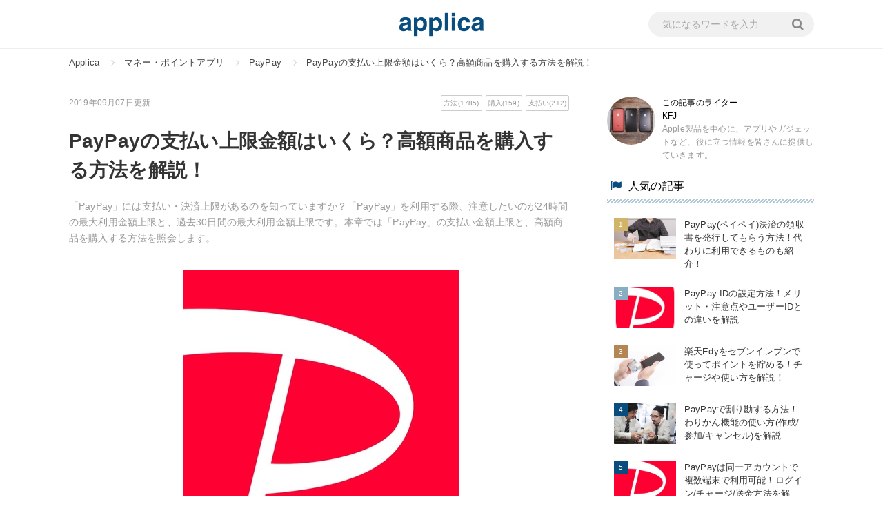

--- FILE ---
content_type: text/html; charset=utf-8
request_url: https://applica.info/paypay-pay-limit
body_size: 18931
content:
<!DOCTYPE html><html lang="ja"><head><meta charset="UTF-8" />
<title>PayPayの支払い上限金額はいくら？高額商品を購入する方法を解説！ | アプリやWebの疑問に答えるメディア</title>
<meta name="description" content="「PayPay」には支払い・決済上限があるのを知っていますか？「PayPay」を利用する際、注意したいのが24時間の最大利用金額上限と、過去30日間の最大利用金額上限です。本章では「PayPay」の支払い金額上限と、高額商品を購入する方法を照会します。" />
<meta name="keywords" content="マネー・ポイントアプリ," />
<link rel="amphtml" href="/amp/paypay-pay-limit" />
<link rel="canonical" href="https://applica.info/paypay-pay-limit" />
<meta property="og:title" content="PayPayの支払い上限金額はいくら？高額商品を購入する方法を解説！ | アプリやWebの疑問に答えるメディア" />
<meta property="og:type" content="article" />
<meta property="og:url" content="https://applica.info/paypay-pay-limit" />
<meta property="og:image" content="https://cdn.applica.info/production/posts/eyecatches/000/005/856/medium.jpg?1567797097" />
<meta property="og:description" content="「PayPay」には支払い・決済上限があるのを知っていますか？「PayPay」を利用する際、注意したいのが24時間の最大利用金額上限と、過去30日間の最大利用金額上限です。本章では「PayPay」の支払い金額上限と、高額商品を購入する方法を照会します。" />
<meta property="og:locale" content="ja_JP" />
<meta name="twitter:card" content="summary_large_image" />
<meta name="twitter:title" content="PayPayの支払い上限金額はいくら？高額商品を購入する方法を解説！" />
<meta name="twitter:description" content="「PayPay」には支払い・決済上限があるのを知っていますか？「PayPay」を利用する際、注意したいのが24時間の最大利用金額上限と、過去30日間の最大利用金額上限です。本章では「PayPay」の支払い金額上限と、高額商品を購入する方法を照会します。
" />
<meta name="twitter:image" content="https://cdn.applica.info/production/posts/eyecatches/000/005/856/medium.jpg?1567797097" /><link href="https://cdn.applica.info/assets/favicon-b766d30c174a91938bcb540cca7d55d4e03395e0a052adf9fcd14350d55cc8e9.ico" rel="shortcut icon" /><link rel="stylesheet" type="text/css" href="https://fonts.googleapis.com/css?family=Lato&subset=latin%2Clatin-ext" /><meta content="width=device-width,initial-scale=1.0,minimum-scale=1.0,maximum-scale=1.0,user-scalable=0" name="viewport" /><link rel="stylesheet" media="all" href="https://cdn.applica.info/assets/service/object/project/application-f44fb3f27d61406686317d46cdb6bb624abd08f6f5026ea852745c101db9dd54.css" data-turbolinks-track="reload" /><style></style><!-- Global site tag (gtag.js) - Google Analytics -->
<script async src="https://www.googletagmanager.com/gtag/js?id=UA-127880246-1"></script>
<script>
  window.dataLayer = window.dataLayer || [];
  function gtag(){dataLayer.push(arguments);}
  gtag('js', new Date());

  gtag('config', 'UA-127880246-1');
</script>
<meta content="329nkfvrhxsMnC10HZa-b_zV-ocU-JatsVQHnFnSfk8" name="google-site-verification" /><script type="text/javascript" src="https://rt.gsspat.jp/e/conversion/lp.js?ver=2"></script>

<!-- Calrity Tag Start -->
<script type="text/javascript">
    (function(c,l,a,r,i,t,y){
        c[a]=c[a]||function(){(c[a].q=c[a].q||[]).push(arguments)};
        t=l.createElement(r);t.async=1;t.src="https://www.clarity.ms/tag/"+i;
        y=l.getElementsByTagName(r)[0];y.parentNode.insertBefore(t,y);
    })(window, document, "clarity", "script", "luexg1ssas");
</script>
<!-- Calrity Tag End --></head><body class="l-body" id="top"><header class="l-globalHeader"><div class="l-globalHeader-inner"><a class="l-globalHeader-logo" href="/"><img alt="アプリやWebの疑問に答えるメディア" src="https://cdn.applica.info/assets/logo-076853b55d1400930a8f4f35b33baddcd8014870f758202b3d76d8cd75caca49.png" /></a><div class="l-globalHeader-search"><form class="l-globalHeader-search__form" action="/search" accept-charset="UTF-8" method="get"><input name="utf8" type="hidden" value="&#x2713;" /><input name="word" placeholder="気になるワードを入力" required="true" type="text" value="" /><button type="submit"><i class="fa fa-search"></i></button></form></div></div></header><nav class="c-breadcrumbList"><div class="c-breadcrumbListWrap"><span><a itemprop="url" href="/"><span itemprop="title">Applica</span></a></span><span><a itemprop="url" href="/category/%E3%83%9E%E3%83%8D%E3%83%BC%E3%83%BB%E3%83%9D%E3%82%A4%E3%83%B3%E3%83%88%E3%82%A2%E3%83%97%E3%83%AA"><span itemprop="title">マネー・ポイントアプリ</span></a></span><span><a itemprop="url" href="/tag/PayPay"><span itemprop="title">PayPay</span></a></span><span><a itemprop="url" href="https://applica.info/paypay-pay-limit"><span itemprop="title">PayPayの支払い上限金額はいくら？高額商品を購入する方法を解説！</span></a></span></div><script type="application/ld+json">{
  "@context": "http://schema.org",
  "@type": "BreadcrumbList",
  "itemListElement": [
    {
      "@type": "ListItem",
      "position": 1,
      "item": {
        "@id": "https://applica.info/",
        "name": "Applica"
      }
    },
    {
      "@type": "ListItem",
      "position": 2,
      "item": {
        "@id": "https://applica.info/category/%25E3%2583%259E%25E3%2583%258D%25E3%2583%25BC%25E3%2583%25BB%25E3%2583%259D%25E3%2582%25A4%25E3%2583%25B3%25E3%2583%2588%25E3%2582%25A2%25E3%2583%2597%25E3%2583%25AA",
        "name": "マネー・ポイントアプリ"
      }
    },
    {
      "@type": "ListItem",
      "position": 3,
      "item": {
        "@id": "https://applica.info/tag/PayPay",
        "name": "PayPay"
      }
    },
    {
      "@type": "ListItem",
      "position": 4,
      "item": {
        "@id": "https://applica.info/paypay-pay-limit",
        "name": "PayPayの支払い上限金額はいくら？高額商品を購入する方法を解説！"
      }
    }
  ]
}</script></nav><div class="l-contents u-clearfix"><main class="l-contentsMain"><div class="p-article"><div class="p-articleAdditionalInfo"><div class="p-articleDate"><p class="p-articleDate--updated">2019年09月07日更新</p></div><div class="p-articleTags"><ul><li><a href="/tag/%E6%96%B9%E6%B3%95">方法(1785)</a></li><li><a href="/tag/%E8%B3%BC%E5%85%A5">購入(159)</a></li><li><a href="/tag/%E6%94%AF%E6%89%95%E3%81%84">支払い(212)</a></li></ul></div></div><h1 class="p-article__title">PayPayの支払い上限金額はいくら？高額商品を購入する方法を解説！</h1><p class="p-article__description">「PayPay」には支払い・決済上限があるのを知っていますか？「PayPay」を利用する際、注意したいのが24時間の最大利用金額上限と、過去30日間の最大利用金額上限です。本章では「PayPay」の支払い金額上限と、高額商品を購入する方法を照会します。
</p><div style="display: flex;justify-content: space-between;">
    <script type="text/javascript">
        var adstir_vars = {
          ver: "4.0",
          app_id: "MEDIA-254ec262",
          ad_spot: 1,
          center: false
        };
        </script>
        <script type="text/javascript" src="https://js.ad-stir.com/js/adstir.js"></script>


        <script type="text/javascript">
        var adstir_vars = {
          ver: "4.0",
          app_id: "MEDIA-254ec262",
          ad_spot: 2,
          center: false
        };
        </script>
<script type="text/javascript" src="https://js.ad-stir.com/js/adstir.js"></script>
</div><div class="p-articleEyecatch"><img alt="PayPayの支払い上限金額はいくら？高額商品を購入する方法を解説！のイメージ" src="//cdn.applica.info/production/posts/eyecatches/000/005/856/eyecatch.jpg?1567797097" /></div><ul class="p-articleShare"><li class="p-articleShare__item"><a class="facebook" href="http://www.facebook.com/share.php?t=PayPay%E3%81%AE%E6%94%AF%E6%89%95%E3%81%84%E4%B8%8A%E9%99%90%E9%87%91%E9%A1%8D%E3%81%AF%E3%81%84%E3%81%8F%E3%82%89%EF%BC%9F%E9%AB%98%E9%A1%8D%E5%95%86%E5%93%81%E3%82%92%E8%B3%BC%E5%85%A5%E3%81%99%E3%82%8B%E6%96%B9%E6%B3%95%E3%82%92%E8%A7%A3%E8%AA%AC%EF%BC%81&amp;u=https%3A%2F%2Fapplica.info%2Fpaypay-pay-limit"><i class="fa fa-facebook"></i></a></li><li class="p-articleShare__item"><a class="twitter" href="http://twitter.com/share?text=PayPay%E3%81%AE%E6%94%AF%E6%89%95%E3%81%84%E4%B8%8A%E9%99%90%E9%87%91%E9%A1%8D%E3%81%AF%E3%81%84%E3%81%8F%E3%82%89%EF%BC%9F%E9%AB%98%E9%A1%8D%E5%95%86%E5%93%81%E3%82%92%E8%B3%BC%E5%85%A5%E3%81%99%E3%82%8B%E6%96%B9%E6%B3%95%E3%82%92%E8%A7%A3%E8%AA%AC%EF%BC%81&amp;url=https%3A%2F%2Fapplica.info%2Fpaypay-pay-limit"><i class="fa fa-twitter"></i></a></li><li class="p-articleShare__item"><a class="line" href="http://line.me/R/msg/text/?https%3A%2F%2Fapplica.info%2Fpaypay-pay-limit">LINE</a></li><li class="p-articleShare__item"><a class="pocket" href="http://getpocket.com/edit?title=PayPay%E3%81%AE%E6%94%AF%E6%89%95%E3%81%84%E4%B8%8A%E9%99%90%E9%87%91%E9%A1%8D%E3%81%AF%E3%81%84%E3%81%8F%E3%82%89%EF%BC%9F%E9%AB%98%E9%A1%8D%E5%95%86%E5%93%81%E3%82%92%E8%B3%BC%E5%85%A5%E3%81%99%E3%82%8B%E6%96%B9%E6%B3%95%E3%82%92%E8%A7%A3%E8%AA%AC%EF%BC%81&amp;url=https%3A%2F%2Fapplica.info%2Fpaypay-pay-limit"><i class="fa fa-get-pocket"></i></a></li><li class="p-articleShare__item"><a class="hatena" href="http://b.hatena.ne.jp/add?mode=confirm&amp;title=PayPay%E3%81%AE%E6%94%AF%E6%89%95%E3%81%84%E4%B8%8A%E9%99%90%E9%87%91%E9%A1%8D%E3%81%AF%E3%81%84%E3%81%8F%E3%82%89%EF%BC%9F%E9%AB%98%E9%A1%8D%E5%95%86%E5%93%81%E3%82%92%E8%B3%BC%E5%85%A5%E3%81%99%E3%82%8B%E6%96%B9%E6%B3%95%E3%82%92%E8%A7%A3%E8%AA%AC%EF%BC%81&amp;url=https%3A%2F%2Fapplica.info%2Fpaypay-pay-limit"><i class="fa fa-hatena"></i></a></li></ul><div class="p-article_eyeCatch"></div><div class="p-article__toc"><input type="checkbox" name="check" id="toc-check" value="1" class="p-article__tocCheck" /><div class="p-article__tocHeading"><h3>目次</h3><label class="p-article__tocLabel" for="toc-check"></label></div><ol><li class="p-article__toc__h2"><a class="scroll" href="#head-eb0fd57402b7770a3b7e5edf8e859d75"><span class="num">1</span><span>PayPayの支払い上限について理解しよう</span></a></li><li class="p-article__toc__h3"><a class="scroll" href="#head-3bb96887f6cc1a6c8280a04f6e7d92a0"><span class="num">・</span><span>PayPayの１日のクレジットカード支払い上限は2万円</span></a></li><li class="p-article__toc__h3"><a class="scroll" href="#head-024e53476409a862f480adc5bbd96dc8"><span class="num">・</span><span>PayPayの30日のクレジットカード支払い上限は5万円</span></a></li><li class="p-article__toc__h3"><a class="scroll" href="#head-3345e2911cf6e7d8f8abe5f8c5cbc812"><span class="num">・</span><span>複数のクレジットカードをPayPayに設定しても上限は変わらない</span></a></li><li class="p-article__toc__h3"><a class="scroll" href="#head-4a1542e921df80f3224c7415a9b25f61"><span class="num">・</span><span>本人認証をしていない場合の限度額</span></a></li><li class="p-article__toc__h2"><a class="scroll" href="#head-1325ac643a7143aaab9098ab7594af15"><span class="num">2</span><span>PayPayにチャージ限度額と支払い決済限度額一覧</span></a></li><li class="p-article__toc__h3"><a class="scroll" href="#head-ed095c7697a8210940bc6f2f8aca3450"><span class="num">・</span><span>「PayPay（ペイペイ）」支払い・決済金額の上限金額・限度額</span></a></li><li class="p-article__toc__h3"><a class="scroll" href="#head-995d9a4a9c0917eb7ccda9133a6c151d"><span class="num">・</span><span>「PayPay（ペイペイ）」チャージの上限金額・限度額</span></a></li><li class="p-article__toc__h2"><a class="scroll" href="#head-e3f392291b25350a85f48960726f0e74"><span class="num">3</span><span>PayPayで高額商品を購入する方法</span></a></li><li class="p-article__toc__h3"><a class="scroll" href="#head-2a79f3590899591f066a0ee7721df559"><span class="num">・</span><span>青バッジアカウントを取得する</span></a></li><li class="p-article__toc__h3"><a class="scroll" href="#head-0727dee1eed795e3c86abba12eb507d7"><span class="num">・</span><span>銀行口座チャージで購入する</span></a></li><li class="p-article__toc__h3"><a class="scroll" href="#head-ec5181ebb75a4ec3747b5da85b2f48ae"><span class="num">・</span><span>Yahoo!マネー支払いで購入する</span></a></li><li class="p-article__toc__h2"><a class="scroll" href="#head-4d6ead7bf01ed3568cf387a441ad188d"><span class="num">4</span><span>PayPayの銀行口座チャージ方法</span></a></li><li class="p-article__toc__h3"><a class="scroll" href="#head-9d9a97de2ba0be8e910512b37a3d4cd0"><span class="num">・</span><span>PayPayアプリで銀行口座を登録する方法</span></a></li><li class="p-article__toc__h3"><a class="scroll" href="#head-ec34b128e5ec4adca807147a70cf5da0"><span class="num">・</span><span>PayPayアプリで銀行口座からチャージする方法</span></a></li><li class="p-article__toc__h2"><a class="scroll" href="#head-9c01f4b38062d1422fd2a3cb13c3cde0"><span class="num">5</span><span>PayPayとYahoo!マネーを連携する方法</span></a></li><li class="p-article__toc__h3"><a class="scroll" href="#head-2b98847f5d38fb7d34e4ce906608c511"><span class="num">・</span><span>PayPayアプリでYahoo!ウォレットを登録する方法</span></a></li><li class="p-article__toc__h2"><a class="scroll" href="#head-be18d714c6f37042a3ccf9491fd22a10"><span class="num">6</span><span>PayPayの支払い条件に注意しよう！高額商品はクレジットカード以外で決済！</span></a></li></ol></div><div class="u-ta-center"><div style="display: flex;justify-content: space-between;">
    <script type="text/javascript">
        var adstir_vars = {
          ver: "4.0",
          app_id: "MEDIA-254ec262",
          ad_spot: 3,
          center: false
        };
        </script>
        <script type="text/javascript" src="https://js.ad-stir.com/js/adstir.js"></script>

        <script type="text/javascript">
        var adstir_vars = {
          ver: "4.0",
          app_id: "MEDIA-254ec262",
          ad_spot: 4,
          center: false
        };
        </script>
<script type="text/javascript" src="https://js.ad-stir.com/js/adstir.js"></script>
</div></div><div class="p-article__detail"><div></div><div class="p-article__heading"><h2 id="head-eb0fd57402b7770a3b7e5edf8e859d75">PayPayの支払い上限について理解しよう</h2></div><div></div><div class="p-article_imgWrap"><figure class="p-article_img" itemprop="image" itemscope="" itemtype="http://schema.org/ImageObject"><a rel="nofollow" href="/items/5856?image_id=152487"><img itemprop="thumbnail" src="//cdn.applica.info/production/imgs/images/000/152/487/original.png?1567806403" /></a></figure></div><div></div><div class="p-article__text"><p>「PayPay」をこれから利用したいと考えている人は、「PayPay」の支払い上限・チャージ上限に注意しましょう。<strong>「PayPay」にはクレジットカードを登録してクレジットカード決済を利用する方法と、事前に「PayPay」にチャージして利用する方法</strong>があります。<br />
<br />
<span style="color:#ff0000;"><strong><span style="background-color:#ffff00;">2つの決済方法にも細かい設定があり、設定によって支払い上限・チャージ上限が異なるので注意</span></strong></span>してください。特にクレジットカードを決済方法に設定した場合、支払い上限額が非常に低く、高額商品の購入に適していません。本記事冒頭の本章では、「PayPay」でクレジットカード支払い・決済に設定したときのデメリットと注意点を紹介します。</p></div><div></div><div class="p-article__heading"><h3 id="head-3bb96887f6cc1a6c8280a04f6e7d92a0">PayPayの１日のクレジットカード支払い上限は2万円</h3></div><div><div style="display: flex;justify-content: space-between;">
    <script type="text/javascript">
        var adstir_vars = {
          ver: "4.0",
          app_id: "MEDIA-254ec262",
          ad_spot: 5,
          center: false
        };
        </script>
        <script type="text/javascript" src="https://js.ad-stir.com/js/adstir.js"></script>

        <script type="text/javascript">
        var adstir_vars = {
          ver: "4.0",
          app_id: "MEDIA-254ec262",
          ad_spot: 6,
          center: false
        };
        </script>
<script type="text/javascript" src="https://js.ad-stir.com/js/adstir.js"></script>
</div></div><div class="p-article_imgWrap"><figure class="p-article_img" itemprop="image" itemscope="" itemtype="http://schema.org/ImageObject"><a rel="nofollow" href="/items/5856?image_id=152488"><img itemprop="thumbnail" src="//cdn.applica.info/production/imgs/images/000/152/488/original.?1567806455" /></a><aside class="p-article_imgCredit"><a target="_blank" rel="nofollow" href="https://unsplash.com/@timbatec"><img width="60px" src="https://cdn.applica.info/images/unsplash_logo.png" alt="Unsplash logo" /></a><span class="u-ml-5 u-va-middle">Photo by<a target="_blank" rel="nofollow" href="https://unsplash.com/@timbatec">timbatec</a></span></aside></figure></div><div></div><div class="p-article__text"><p>「PayPay」にクレジットカードを登録し、決済方法をクレジットカードに設定した場合、一度の決済から24時間以内に利用できる支払い上限は2万円までとなっています。<strong>つまり1日（24時間）の支払いが2万円となるので、それ以上の高額商品は購入することができません。</strong></p></div><div></div><div class="p-article__heading"><h3 id="head-024e53476409a862f480adc5bbd96dc8">PayPayの30日のクレジットカード支払い上限は5万円</h3></div><div></div><div class="p-article_imgWrap"><figure class="p-article_img" itemprop="image" itemscope="" itemtype="http://schema.org/ImageObject"><a rel="nofollow" href="/items/5856?image_id=152478"><img itemprop="thumbnail" src="//cdn.applica.info/production/imgs/images/000/152/478/original.?1567805920" /></a><aside class="p-article_imgCredit"><a target="_blank" rel="nofollow" href="https://unsplash.com/@brookelark"><img width="60px" src="https://cdn.applica.info/images/unsplash_logo.png" alt="Unsplash logo" /></a><span class="u-ml-5 u-va-middle">Photo by<a target="_blank" rel="nofollow" href="https://unsplash.com/@brookelark">brookelark</a></span></aside></figure></div><div></div><div class="p-article__text"><p>また、「PayPay」は月間（30日間）でのクレジットカード支払い上限も設定されており、上限は5万円となっています。こちらも、30日の間で複数の商品を購入していくとあっという間に到達してしまう上限金額となってしまうので注意しましょう。</p></div><div></div><div class="p-article__heading"><h3 id="head-3345e2911cf6e7d8f8abe5f8c5cbc812">複数のクレジットカードをPayPayに設定しても上限は変わらない</h3></div><div></div><div class="p-article_imgWrap"><figure class="p-article_img" itemprop="image" itemscope="" itemtype="http://schema.org/ImageObject"><a rel="nofollow" href="/items/5856?image_id=152489"><img itemprop="thumbnail" src="//cdn.applica.info/production/imgs/images/000/152/489/original.?1567806477" /></a><aside class="p-article_imgCredit"><a target="_blank" rel="nofollow" href="https://unsplash.com/@webhost"><img width="60px" src="https://cdn.applica.info/images/unsplash_logo.png" alt="Unsplash logo" /></a><span class="u-ml-5 u-va-middle">Photo by<a target="_blank" rel="nofollow" href="https://unsplash.com/@webhost">webhost</a></span></aside></figure></div><div></div><div class="p-article__text"><p>「PayPay」アプリは、複数のクレジットカードを登録することができますが、「PayPay」のクレジットカード決済額の上限が増える訳ではありません。あくまでも「PayPay」アカウント１つのクレジットカード決済上限となるので、間違わないようにしましょう。</p></div><div><div style="display: flex;justify-content: space-between;">
    <script type="text/javascript">
        var adstir_vars = {
          ver: "4.0",
          app_id: "MEDIA-254ec262",
          ad_spot: 7,
          center: false
        };
        </script>
        <script type="text/javascript" src="https://js.ad-stir.com/js/adstir.js"></script>

        <script type="text/javascript">
        var adstir_vars = {
          ver: "4.0",
          app_id: "MEDIA-254ec262",
          ad_spot: 8,
          center: false
        };
        </script>
<script type="text/javascript" src="https://js.ad-stir.com/js/adstir.js"></script>
</div></div><div class="p-article__heading"><h3 id="head-4a1542e921df80f3224c7415a9b25f61">本人認証をしていない場合の限度額</h3></div><div></div><div class="p-article_imgWrap"><figure class="p-article_img" itemprop="image" itemscope="" itemtype="http://schema.org/ImageObject"><a rel="nofollow" href="/items/5856?image_id=152480"><img itemprop="thumbnail" src="//cdn.applica.info/production/imgs/images/000/152/480/original.?1567805951" /></a><aside class="p-article_imgCredit"><a target="_blank" rel="nofollow" href="https://unsplash.com/@b0rno"><img width="60px" src="https://cdn.applica.info/images/unsplash_logo.png" alt="Unsplash logo" /></a><span class="u-ml-5 u-va-middle">Photo by<a target="_blank" rel="nofollow" href="https://unsplash.com/@b0rno">b0rno</a></span></aside></figure></div><div></div><div class="p-article__text"><p><strong>「PayPay」アプリでは、各クレジットカードの本人認証（3Dセキュア）がされていないと、クレジットカードの決済上限が24時間・30日間ともに5,000円</strong>となってしまいます。<span style="color:#ff0000;"><strong>これまで紹介してきたクレジットカードの決済金額上限は、あくまでも本人認証（3Dセキュア）が完了していることが前提の条件</strong></span>となります。<br />
<br />
「PayPay」のクレジットカード決済では、高額商品の購入決済が難しいと分かったでしょうか？しかし、<span style="color:#ff0000;"><strong><span style="background-color:#ffff00;">「PayPay」には、その他決済方法を利用することで、2万円以上の高額商品購入が可能</span></strong></span>になります。次の章では、「PayPay」の支払い方法・チャージ方法の上限一覧を紹介していくので、参考にしてみてください。</p></div><div></div><div class="p-article__internal"><div class="p-article__internalInner"><a href="https://applica.info/paypay-login-cannot"><img src="//cdn.applica.info/production/posts/eyecatches/000/005/836/thumb.jpg?1567669194" alt="Thumb" />PayPayにログインできない・パスワードを忘れた時の対処法を解説！</a><div class="p-article__internalDescription">PayPay（ペイペイ）でログインができない時について特集していきます。今回はPayPay（...</div></div></div><div></div><div class="p-article__heading"><h2 id="head-1325ac643a7143aaab9098ab7594af15">PayPayにチャージ限度額と支払い決済限度額一覧</h2></div><div></div><div class="p-article_imgWrap"><figure class="p-article_img" itemprop="image" itemscope="" itemtype="http://schema.org/ImageObject"><a rel="nofollow" href="/items/5856?image_id=152490"><img itemprop="thumbnail" src="//cdn.applica.info/production/imgs/images/000/152/490/original.?1567806496" /></a><aside class="p-article_imgCredit"><a target="_blank" rel="nofollow" href="https://unsplash.com/@sharonmccutcheon"><img width="60px" src="https://cdn.applica.info/images/unsplash_logo.png" alt="Unsplash logo" /></a><span class="u-ml-5 u-va-middle">Photo by<a target="_blank" rel="nofollow" href="https://unsplash.com/@sharonmccutcheon">sharonmccutcheon</a></span></aside></figure></div><div></div><div class="p-article__text"><p>本章では、「PayPay」の支払い方法一覧・チャージ方法一覧と、それぞれの上限金額・限度額について紹介していきます。「PayPay」を利用する上で非常に重要なポイントなので、しっかりと確認しておく必要があります。</p></div><div></div><div class="p-article__heading"><h3 id="head-ed095c7697a8210940bc6f2f8aca3450">「PayPay（ペイペイ）」支払い・決済金額の上限金額・限度額</h3></div><div><div style="display: flex;justify-content: space-between;">
    <script type="text/javascript">
        var adstir_vars = {
          ver: "4.0",
          app_id: "MEDIA-254ec262",
          ad_spot: 9,
          center: false
        };
        </script>
        <script type="text/javascript" src="https://js.ad-stir.com/js/adstir.js"></script>

        <script type="text/javascript">
        var adstir_vars = {
          ver: "4.0",
          app_id: "MEDIA-254ec262",
          ad_spot: 10,
          center: false
        };
        </script>
<script type="text/javascript" src="https://js.ad-stir.com/js/adstir.js"></script>
</div></div><div class="p-article_imgWrap"><figure class="p-article_img" itemprop="image" itemscope="" itemtype="http://schema.org/ImageObject"><a rel="nofollow" href="/items/5856?image_id=152481"><img itemprop="thumbnail" src="//cdn.applica.info/production/imgs/images/000/152/481/original.?1567805961" /></a><aside class="p-article_imgCredit"><a target="_blank" rel="nofollow" href="https://unsplash.com/@virgilcayasa"><img width="60px" src="https://cdn.applica.info/images/unsplash_logo.png" alt="Unsplash logo" /></a><span class="u-ml-5 u-va-middle">Photo by<a target="_blank" rel="nofollow" href="https://unsplash.com/@virgilcayasa">virgilcayasa</a></span></aside></figure></div><div></div><div class="p-article__text"><p><table border="1" cellpadding="1" cellspacing="1">
	<caption>「PayPay（ペイペイ）」支払い・決済一覧</caption>
	<tbody>
		<tr>
			<td style="white-space: nowrap;">「PayPay（ペイペイ）」支払い・決済方法1</td>
			<td style="white-space: nowrap;"><strong>PayPay残高支払い・決済</strong></td>
		</tr>
		<tr>
			<td style="white-space: nowrap;">「PayPay（ペイペイ）」支払い・決済方法2</td>
			<td style="white-space: nowrap;"><strong>青バッジ本人認証設定済みクレジットカード</strong></td>
		</tr>
		<tr>
			<td style="white-space: nowrap;">「PayPay（ペイペイ）」支払い・決済方法3</td>
			<td style="white-space: nowrap;"><strong>本人認証設定済みクレジットカード</strong></td>
		</tr>
		<tr>
			<td style="white-space: nowrap;">「PayPay（ペイペイ）」支払い・決済方法4</td>
			<td style="white-space: nowrap;"><strong>本人非認証設定済みクレジットカード</strong></td>
		</tr>
		<tr>
			<td style="white-space: nowrap;">「PayPay（ペイペイ）」支払い・決済方法5</td>
			<td style="white-space: nowrap;"><strong>Yahoo!マネー・Yahoo!ウォレット</strong></td>
		</tr>
	</tbody>
</table>
</p></div><div></div><div class="p-article_imgWrap"><figure class="p-article_img" itemprop="image" itemscope="" itemtype="http://schema.org/ImageObject"><a rel="nofollow" href="/items/5856?image_id=152491"><img itemprop="thumbnail" src="//cdn.applica.info/production/imgs/images/000/152/491/original.?1567806520" /></a><aside class="p-article_imgCredit"><a target="_blank" rel="nofollow" href="https://unsplash.com/@nate_dumlao"><img width="60px" src="https://cdn.applica.info/images/unsplash_logo.png" alt="Unsplash logo" /></a><span class="u-ml-5 u-va-middle">Photo by<a target="_blank" rel="nofollow" href="https://unsplash.com/@nate_dumlao">nate_dumlao</a></span></aside></figure></div><div></div><div class="p-article__text"><p><table border="1" cellpadding="1" cellspacing="1">
	<caption><strong>PayPay残高支払い・決済の場合</strong>の上限金額</caption>
	<thead>
		<tr>
			<th scope="col">過去24時間</th>
			<th scope="col" style="white-space: nowrap; text-align: center;">過去30日</th>
		</tr>
	</thead>
	<tbody>
		<tr>
			<td>上限50万円</td>
			<td>上限200万円</td>
		</tr>
	</tbody>
</table>
</p></div><div></div><div class="p-article__text"><p><table border="1" cellpadding="1" cellspacing="1">
	<caption>【青バッジ本人認証設定済みクレジットカードの場合】決済・支払い上限金額・限度額</caption>
	<thead>
		<tr>
			<th scope="col">過去24時間</th>
			<th scope="col" style="white-space: nowrap; text-align: center;">過去30日</th>
		</tr>
		<tr>
			<td style="background-color: rgb(255, 255, 255);">上限25万円</td>
			<td style="background-color: rgb(255, 255, 255);">上限25万円</td>
		</tr>
	</thead>
</table>
</p></div><div></div><div class="p-article__text"><p><table border="1" cellpadding="1" cellspacing="1">
	<caption>【本人認証設定済みクレジットカード】決済・支払い上限金額・限度額</caption>
	<thead>
		<tr>
			<th scope="col">過去24時間</th>
			<th scope="col" style="white-space: nowrap; text-align: center;">過去30日</th>
		</tr>
		<tr>
			<td style="background-color: rgb(255, 255, 255);">上限2万円</td>
			<td style="background-color: rgb(255, 255, 255);">上限5万円</td>
		</tr>
	</thead>
</table>
</p></div><div></div><div class="p-article_imgWrap"><figure class="p-article_img" itemprop="image" itemscope="" itemtype="http://schema.org/ImageObject"><a rel="nofollow" href="/items/5856?image_id=152475"><img itemprop="thumbnail" src="//cdn.applica.info/production/imgs/images/000/152/475/original.?1567805863" /></a><aside class="p-article_imgCredit"><a target="_blank" rel="nofollow" href="https://unsplash.com/@blakewisz"><img width="60px" src="https://cdn.applica.info/images/unsplash_logo.png" alt="Unsplash logo" /></a><span class="u-ml-5 u-va-middle">Photo by<a target="_blank" rel="nofollow" href="https://unsplash.com/@blakewisz">blakewisz</a></span></aside></figure></div><div></div><div class="p-article__text"><p><table border="1" cellpadding="1" cellspacing="1">
	<caption><br />
	【本人非認証設定済みクレジットカード】決済・支払い上限金額・限度額</caption>
	<thead>
		<tr>
			<th scope="col">過去24時間</th>
			<th scope="col" style="white-space: nowrap; text-align: center;">過去30日</th>
		</tr>
		<tr>
			<td style="background-color: rgb(255, 255, 255);">上限5,000円</td>
			<td style="background-color: rgb(255, 255, 255);">上限5,000円</td>
		</tr>
	</thead>
</table>
</p></div><div><div style="display: flex;justify-content: space-between;">
    <script type="text/javascript">
        var adstir_vars = {
          ver: "4.0",
          app_id: "MEDIA-254ec262",
          ad_spot: 11,
          center: false
        };
        </script>
        <script type="text/javascript" src="https://js.ad-stir.com/js/adstir.js"></script>

        <script type="text/javascript">
        var adstir_vars = {
          ver: "4.0",
          app_id: "MEDIA-254ec262",
          ad_spot: 12,
          center: false
        };
        </script>
<script type="text/javascript" src="https://js.ad-stir.com/js/adstir.js"></script>
</div></div><div class="p-article__text"><p><table border="1" cellpadding="1" cellspacing="1">
	<caption>【Yahoo!マネー・Yahoo!ウォレット】決済・支払い上限金額・限度額</caption>
	<thead>
		<tr>
			<th scope="col">過去24時間</th>
			<th scope="col" style="white-space: nowrap; text-align: center;">過去30日</th>
		</tr>
		<tr>
			<td style="background-color: rgb(255, 255, 255);">上限50万円</td>
			<td style="background-color: rgb(255, 255, 255);">上限200万円</td>
		</tr>
	</thead>
</table>
</p></div><div></div><div class="p-article__heading"><h3 id="head-995d9a4a9c0917eb7ccda9133a6c151d">「PayPay（ペイペイ）」チャージの上限金額・限度額</h3></div><div></div><div class="p-article_imgWrap"><figure class="p-article_img" itemprop="image" itemscope="" itemtype="http://schema.org/ImageObject"><a rel="nofollow" href="/items/5856?image_id=152492"><img itemprop="thumbnail" src="//cdn.applica.info/production/imgs/images/000/152/492/original.?1567806549" /></a><aside class="p-article_imgCredit"><a target="_blank" rel="nofollow" href="https://unsplash.com/@belart84"><img width="60px" src="https://cdn.applica.info/images/unsplash_logo.png" alt="Unsplash logo" /></a><span class="u-ml-5 u-va-middle">Photo by<a target="_blank" rel="nofollow" href="https://unsplash.com/@belart84">belart84</a></span></aside></figure></div><div></div><div class="p-article__text"><p><table border="1" cellpadding="1" cellspacing="1">
	<caption>「PayPay（ペイペイ）」チャージ方法一覧</caption>
	<tbody>
		<tr>
			<td style="white-space: nowrap;">「PayPay（ペイペイ）」チャージ方法その1</td>
			<td style="white-space: nowrap;"><strong>青バッジ本人認証設定済みクレジットカード</strong></td>
		</tr>
		<tr>
			<td style="white-space: nowrap;">「PayPay（ペイペイ）」チャージ方法その2</td>
			<td style="white-space: nowrap;"><strong>本人認証設定済みクレジットカード</strong></td>
		</tr>
		<tr>
			<td style="white-space: nowrap;">「PayPay（ペイペイ）」チャージ方法その3</td>
			<td style="white-space: nowrap;"><strong>本人非認証設定済みクレジットカード</strong></td>
		</tr>
		<tr>
			<td style="white-space: nowrap;">「PayPay（ペイペイ）」チャージ方法その4</td>
			<td style="white-space: nowrap;"><strong>ヤフオク！売上金</strong></td>
		</tr>
		<tr>
			<td style="white-space: nowrap;">「PayPay（ペイペイ）」チャージ方法その5</td>
			<td style="white-space: nowrap;"><strong>Yahoo!マネー・Yahoo!ウォレット</strong></td>
		</tr>
	</tbody>
</table>
</p></div><div></div><div class="p-article_imgWrap"><figure class="p-article_img" itemprop="image" itemscope="" itemtype="http://schema.org/ImageObject"><a rel="nofollow" href="/items/5856?image_id=152493"><img itemprop="thumbnail" src="//cdn.applica.info/production/imgs/images/000/152/493/original.?1567806559" /></a><aside class="p-article_imgCredit"><a target="_blank" rel="nofollow" href="https://unsplash.com/@christiannkoepke"><img width="60px" src="https://cdn.applica.info/images/unsplash_logo.png" alt="Unsplash logo" /></a><span class="u-ml-5 u-va-middle">Photo by<a target="_blank" rel="nofollow" href="https://unsplash.com/@christiannkoepke">christiannkoepke</a></span></aside></figure></div><div></div><div class="p-article__text"><p><table border="1" cellpadding="1" cellspacing="1">
	<caption>【青バッジ＋本人認証済みYahoo!カード】の場合チャージ上限金額・限度額</caption>
	<thead>
		<tr>
			<th scope="col">過去24時間</th>
			<th scope="col" style="white-space: nowrap; text-align: center;">過去30日</th>
		</tr>
		<tr>
			<td style="background-color: rgb(255, 255, 255);">上限25万円</td>
			<td style="background-color: rgb(255, 255, 255);">上限25万円</td>
		</tr>
	</thead>
</table>
</p></div><div></div><div class="p-article__text"><p><table border="1" cellpadding="1" cellspacing="1">
	<caption>【本人認証済みYahoo!カード】の場合チャージ上限金額・限度額</caption>
	<thead>
		<tr>
			<th scope="col">過去24時間</th>
			<th scope="col" style="white-space: nowrap; text-align: center;">過去30日</th>
		</tr>
		<tr>
			<td style="background-color: rgb(255, 255, 255);">上限2万円</td>
			<td style="background-color: rgb(255, 255, 255);">上限5万円</td>
		</tr>
	</thead>
</table>
</p></div><div></div><div class="p-article__text"><p><table border="1" cellpadding="1" cellspacing="1">
	<caption>【預金払い用口座】の場合チャージ上限金額・限度額</caption>
	<thead>
		<tr>
			<th scope="col">過去24時間</th>
			<th scope="col" style="white-space: nowrap; text-align: center;">過去30日</th>
		</tr>
		<tr>
			<td style="background-color: rgb(255, 255, 255);">上限50万円</td>
			<td style="background-color: rgb(255, 255, 255);">上限200万円</td>
		</tr>
	</thead>
</table>
</p></div><div></div><div class="p-article_imgWrap"><figure class="p-article_img" itemprop="image" itemscope="" itemtype="http://schema.org/ImageObject"><a rel="nofollow" href="/items/5856?image_id=152494"><img itemprop="thumbnail" src="//cdn.applica.info/production/imgs/images/000/152/494/original.?1567806574" /></a><aside class="p-article_imgCredit"><a target="_blank" rel="nofollow" href="https://unsplash.com/@joshappel"><img width="60px" src="https://cdn.applica.info/images/unsplash_logo.png" alt="Unsplash logo" /></a><span class="u-ml-5 u-va-middle">Photo by<a target="_blank" rel="nofollow" href="https://unsplash.com/@joshappel">joshappel</a></span></aside></figure></div><div></div><div class="p-article__text"><p><table border="1" cellpadding="1" cellspacing="1">
	<caption>【ヤフオク!の売上金】の場合チャージ上限金額・限度額</caption>
	<thead>
		<tr>
			<th scope="col">過去24時間</th>
			<th scope="col" style="white-space: nowrap; text-align: center;">過去30日</th>
		</tr>
		<tr>
			<td style="background-color: rgb(255, 255, 255);">上限50万円</td>
			<td style="background-color: rgb(255, 255, 255);">上限200万円</td>
		</tr>
	</thead>
</table>
</p></div><div></div><div class="p-article__text"><p><table border="1" cellpadding="1" cellspacing="1">
	<caption>【Yahoo!マネー・Yahoo!ウォレット】の場合チャージ上限金額・限度額</caption>
	<thead>
		<tr>
			<th scope="col">過去24時間</th>
			<th scope="col" style="white-space: nowrap; text-align: center;">過去30日</th>
		</tr>
		<tr>
			<td style="background-color: rgb(255, 255, 255);">上限50万円</td>
			<td style="background-color: rgb(255, 255, 255);">上限200万円</td>
		</tr>
	</thead>
</table>
</p></div><div></div><div class="p-article__internal"><div class="p-article__internalInner"><a href="https://applica.info/paypay-credit-card-charge"><img src="//cdn.applica.info/production/posts/eyecatches/000/005/835/thumb.jpg?1567668893" alt="Thumb" />PayPayのクレジットカードチャージはポイント二重取りできてお得！チャージ方法やおすすめのカードを紹介</a><div class="p-article__internalDescription">PayPayでクレジットカードから支払いのためにチャージするということについて特集します。P...</div></div></div><div></div><div class="p-article__heading"><h2 id="head-e3f392291b25350a85f48960726f0e74">PayPayで高額商品を購入する方法</h2></div><div></div><div class="p-article_imgWrap"><figure class="p-article_img" itemprop="image" itemscope="" itemtype="http://schema.org/ImageObject"><a rel="nofollow" href="/items/5856?image_id=152495"><img itemprop="thumbnail" src="//cdn.applica.info/production/imgs/images/000/152/495/original.?1567806586" /></a><aside class="p-article_imgCredit"><a target="_blank" rel="nofollow" href="https://unsplash.com/@freestocks"><img width="60px" src="https://cdn.applica.info/images/unsplash_logo.png" alt="Unsplash logo" /></a><span class="u-ml-5 u-va-middle">Photo by<a target="_blank" rel="nofollow" href="https://unsplash.com/@freestocks">freestocks</a></span></aside></figure></div><div></div><div class="p-article__text"><p><table border="1" cellpadding="1" cellspacing="1">
	<caption>PayPayで高額商品を購入する方法一覧</caption>
	<tbody>
		<tr>
			<td>PayPayで高額商品を購入する方法1</td>
			<td><strong>青バッジアカウントを取得する</strong></td>
		</tr>
		<tr>
			<td>PayPayで高額商品を購入する方法2</td>
			<td><strong>銀行口座チャージで購入する</strong></td>
		</tr>
		<tr>
			<td>PayPayで高額商品を購入する方法3</td>
			<td><strong>Yahoo!マネー支払いで購入する</strong></td>
		</tr>
	</tbody>
</table>
</p></div><div></div><div class="p-article__text"><p>2万円以上の高額商品の購入をクレジットカード決済で考えている人は、上記の「PayPay」決済方法を利用する必要があります。</p></div><div></div><div class="p-article__heading"><h3 id="head-2a79f3590899591f066a0ee7721df559">青バッジアカウントを取得する</h3></div><div></div><div class="p-article_imgWrap"><figure class="p-article_img" itemprop="image" itemscope="" itemtype="http://schema.org/ImageObject"><a rel="nofollow" href="/items/5856?image_id=152496"><img itemprop="thumbnail" src="//cdn.applica.info/production/imgs/images/000/152/496/original.?1567806596" /></a><aside class="p-article_imgCredit"><a target="_blank" rel="nofollow" href="https://unsplash.com/@byfoul"><img width="60px" src="https://cdn.applica.info/images/unsplash_logo.png" alt="Unsplash logo" /></a><span class="u-ml-5 u-va-middle">Photo by<a target="_blank" rel="nofollow" href="https://unsplash.com/@byfoul">byfoul</a></span></aside></figure></div><div></div><div class="p-article__text"><p><table border="1" cellpadding="1" cellspacing="1">
	<caption>【青バッジ＋本人認証済みYahoo!カード】の場合チャージ上限金額・限度額</caption>
	<thead>
		<tr>
			<th scope="col">過去24時間</th>
			<th scope="col" style="white-space: nowrap; text-align: center;">過去30日</th>
		</tr>
		<tr>
			<td style="background-color: rgb(255, 255, 255);">上限25万円</td>
			<td style="background-color: rgb(255, 255, 255);">上限25万円</td>
		</tr>
	</thead>
</table>
</p></div><div></div><div class="p-article__text"><p><table border="1" cellpadding="1" cellspacing="1">
	<caption>【青バッジ本人認証設定済みクレジットカードの場合】決済・支払い上限金額・限度額</caption>
	<thead>
		<tr>
			<th scope="col">過去24時間</th>
			<th scope="col" style="white-space: nowrap; text-align: center;">過去30日</th>
		</tr>
		<tr>
			<td style="background-color: rgb(255, 255, 255);">上限25万円</td>
			<td style="background-color: rgb(255, 255, 255);">上限25万円</td>
		</tr>
	</thead>
</table>
</p></div><div></div><div class="p-article_imgWrap"><figure class="p-article_img" itemprop="image" itemscope="" itemtype="http://schema.org/ImageObject"><a rel="nofollow" href="/items/5856?image_id=152497"><img itemprop="thumbnail" src="//cdn.applica.info/production/imgs/images/000/152/497/original.?1567806605" /></a><aside class="p-article_imgCredit"><a target="_blank" rel="nofollow" href="https://unsplash.com/@beccamchaffie"><img width="60px" src="https://cdn.applica.info/images/unsplash_logo.png" alt="Unsplash logo" /></a><span class="u-ml-5 u-va-middle">Photo by<a target="_blank" rel="nofollow" href="https://unsplash.com/@beccamchaffie">beccamchaffie</a></span></aside></figure></div><div></div><div class="p-article__text"><p>「PayPay」アプリで青バッジアカウントを取得することで、24時間の2万円の上限が、25万円の上限に増えます。どうしても「PayPay」＋「Yahoo!クレジットカード決済」で2万円以上の高額商品を購入したい場合は、青バッジを取得して本人認証済みのYahoo!カードを利用しましょう。青バッジの取得方法は次の章で紹介しているので参考にしてください。</p></div><div></div><div class="p-article__heading"><h3 id="head-0727dee1eed795e3c86abba12eb507d7">銀行口座チャージで購入する</h3></div><div></div><div class="p-article_imgWrap"><figure class="p-article_img" itemprop="image" itemscope="" itemtype="http://schema.org/ImageObject"><a rel="nofollow" href="/items/5856?image_id=152498"><img itemprop="thumbnail" src="//cdn.applica.info/production/imgs/images/000/152/498/original.?1567806613" /></a><aside class="p-article_imgCredit"><a target="_blank" rel="nofollow" href="https://unsplash.com/@charlesdeluvio"><img width="60px" src="https://cdn.applica.info/images/unsplash_logo.png" alt="Unsplash logo" /></a><span class="u-ml-5 u-va-middle">Photo by<a target="_blank" rel="nofollow" href="https://unsplash.com/@charlesdeluvio">charlesdeluvio</a></span></aside></figure></div><div></div><div class="p-article__text"><p><table border="1" cellpadding="1" cellspacing="1">
	<caption>【預金払い用口座】の場合チャージ上限金額・限度額</caption>
	<thead>
		<tr>
			<th scope="col">過去24時間</th>
			<th scope="col" style="white-space: nowrap; text-align: center;">過去30日</th>
		</tr>
		<tr>
			<td style="background-color: rgb(255, 255, 255);">上限50万円</td>
			<td style="background-color: rgb(255, 255, 255);">上限200万円</td>
		</tr>
	</thead>
</table>
</p></div><div></div><div class="p-article__text"><p><table border="1" cellpadding="1" cellspacing="1">
	<caption>PayPay残高支払い・決済の場合の上限金額</caption>
	<thead>
		<tr>
			<th scope="col">過去24時間</th>
			<th scope="col" style="white-space: nowrap; text-align: center;">過去30日</th>
		</tr>
		<tr>
			<td style="background-color: rgb(255, 255, 255);">上限50万円</td>
			<td style="background-color: rgb(255, 255, 255);">上限200万円</td>
		</tr>
	</thead>
</table>
</p></div><div></div><div class="p-article_imgWrap"><figure class="p-article_img" itemprop="image" itemscope="" itemtype="http://schema.org/ImageObject"><a rel="nofollow" href="/items/5856?image_id=152499"><img itemprop="thumbnail" src="//cdn.applica.info/production/imgs/images/000/152/499/original.?1567806622" /></a><aside class="p-article_imgCredit"><a target="_blank" rel="nofollow" href="https://unsplash.com/@justinlim"><img width="60px" src="https://cdn.applica.info/images/unsplash_logo.png" alt="Unsplash logo" /></a><span class="u-ml-5 u-va-middle">Photo by<a target="_blank" rel="nofollow" href="https://unsplash.com/@justinlim">justinlim</a></span></aside></figure></div><div></div><div class="p-article__text"><p>銀行口座から「PayPay」へのチャージ上限は24時間で50万円、30日間で200万円までチャージできます。「PayPay」のチャージ残高払いの支払い上限は24時間で50万円、30日間で200万円までなので、2万円以上の高額商品購入に適している方法と言えるでしょう。<br />
<br />
次の章では、「PayPay」アプリに銀行口座を登録し、チャージする方法を紹介しているので参考にしてください。</p></div><div></div><div class="p-article__heading"><h3 id="head-ec5181ebb75a4ec3747b5da85b2f48ae">Yahoo!マネー支払いで購入する</h3></div><div></div><div class="p-article_imgWrap"><figure class="p-article_img" itemprop="image" itemscope="" itemtype="http://schema.org/ImageObject"><a rel="nofollow" href="/items/5856?image_id=152500"><img itemprop="thumbnail" src="//cdn.applica.info/production/imgs/images/000/152/500/original.?1567806634" /></a><aside class="p-article_imgCredit"><a target="_blank" rel="nofollow" href="https://unsplash.com/@charlesdeluvio"><img width="60px" src="https://cdn.applica.info/images/unsplash_logo.png" alt="Unsplash logo" /></a><span class="u-ml-5 u-va-middle">Photo by<a target="_blank" rel="nofollow" href="https://unsplash.com/@charlesdeluvio">charlesdeluvio</a></span></aside></figure></div><div></div><div class="p-article__text"><p><table border="1" cellpadding="1" cellspacing="1">
	<caption>PayPay残高支払い・決済の場合の上限金額</caption>
	<thead>
		<tr>
			<th scope="col">過去24時間</th>
			<th scope="col" style="white-space: nowrap; text-align: center;">過去30日</th>
		</tr>
		<tr>
			<td style="background-color: rgb(255, 255, 255);">上限50万円</td>
			<td style="background-color: rgb(255, 255, 255);">上限200万円</td>
		</tr>
	</thead>
</table>
</p></div><div></div><div class="p-article__text"><p><table border="1" cellpadding="1" cellspacing="1">
	<caption>【Yahoo!マネー・Yahoo!ウォレット・ヤフオク！売上金】の場合チャージ上限金額・限度額</caption>
	<thead>
		<tr>
			<th scope="col">過去24時間</th>
			<th scope="col" style="white-space: nowrap; text-align: center;">過去30日</th>
		</tr>
		<tr>
			<td style="background-color: rgb(255, 255, 255);">上限50万円</td>
			<td style="background-color: rgb(255, 255, 255);">上限200万円</td>
		</tr>
	</thead>
</table>
</p></div><div></div><div class="p-article_imgWrap"><figure class="p-article_img" itemprop="image" itemscope="" itemtype="http://schema.org/ImageObject"><a rel="nofollow" href="/items/5856?image_id=152495"><img itemprop="thumbnail" src="//cdn.applica.info/production/imgs/images/000/152/495/original.?1567806586" /></a><aside class="p-article_imgCredit"><a target="_blank" rel="nofollow" href="https://unsplash.com/@freestocks"><img width="60px" src="https://cdn.applica.info/images/unsplash_logo.png" alt="Unsplash logo" /></a><span class="u-ml-5 u-va-middle">Photo by<a target="_blank" rel="nofollow" href="https://unsplash.com/@freestocks">freestocks</a></span></aside></figure></div><div></div><div class="p-article__text"><p>【Yahoo!マネー・Yahoo!ウォレット・ヤフオク！売上金】から「PayPay」へのチャージ上限は24時間で50万円、30日間で200万円までチャージできます。「PayPay」のチャージ残高払いの支払い上限は24時間で50万円、30日間で200万円までなので、2万円以上の高額商品購入に適している方法と言えるでしょう。<br />
<br />
次の章では、「PayPay」アプリに【Yahoo!マネー・Yahoo!ウォレット・ヤフオク！売上金】を登録し、チャージする方法を紹介しているので参考にしてください。</p></div><div></div><div class="p-article__internal"><div class="p-article__internalInner"><a href="https://applica.info/paypay-payment-method"><img src="//cdn.applica.info/production/posts/eyecatches/000/005/834/thumb.jpg?1567665490" alt="Thumb" />PayPay(ペイペイ)の3つの支払い方法！仕組みや使い方・メリットを紹介</a><div class="p-article__internalDescription">大人気の電子決済サービス「PayPay」の支払い方法を紹介していきます。「PayPay」の支...</div></div></div><div></div><div class="p-article__heading"><h2 id="head-4d6ead7bf01ed3568cf387a441ad188d">PayPayの銀行口座チャージ方法</h2></div><div></div><div class="p-articleYoutube"><iframe allowFullScreen="" height="315" src="https://www.youtube.com/embed/86wQbXLv1TM" width="420"></iframe></div><div></div><div class="p-article__text"><p>本章では「PayPay」の銀行口座チャージ方法を照会します。「PayPay」アプリを持っていない人は下記のリンクから、スマホに「PayPay」アプリをインストールしてください。</p></div><div></div><div class="p-article_imgWrap"><figure class="p-article_img" itemprop="image" itemscope="" itemtype="http://schema.org/ImageObject"><a rel="nofollow" href="/items/5856?image_id=152469"><img alt="App store「PayPay」アプリ" itemprop="thumbnail" src="//cdn.applica.info/production/imgs/images/000/152/469/original.png?1567805391" /></a></figure></div><div></div><div class="p-article__text"><p>iOS（iPhone &amp; iPad）ユーザーの方は、下記のリンク先にアクセスしてください。Apple Storeのインストールページが表示されるので「<strong>入手</strong>」をタップして、「PayPay」アプリをiOS（iPhone &amp; iPad）端末にインストールしてください。</p></div><div></div><div class="p-article__link"><a target="_blank" rel="nofollow" href="https://apps.apple.com/jp/app/paypay-%E3%83%9A%E3%82%A4%E3%83%9A%E3%82%A4-%E7%B0%A1%E5%8D%98-%E3%81%8A%E5%BE%97%E3%81%AA%E3%82%B9%E3%83%9E%E3%83%9B%E6%B1%BA%E6%B8%88%E3%82%A2%E3%83%97%E3%83%AA/id1435783608">‎「PayPay-ペイペイ(簡単、お得なスマホ決済アプリ)」をApp Storeで</a><div class="p-articleLink__description">‎「PayPay-ペイペイ(簡単、お得なスマホ決済アプリ)」のレビューをチェック、カスタマー評価を比較、スクリーンショットと詳細情報を確認することができます。「PayPay-ペイペイ(簡単、お得なスマホ決済アプリ)」をダウンロードしてiPhone、iPad、iPod touchでお楽しみください。</div></div><div></div><div class="p-article_imgWrap"><figure class="p-article_img" itemprop="image" itemscope="" itemtype="http://schema.org/ImageObject"><a rel="nofollow" href="/items/5856?image_id=152468"><img alt="Google Play「PayPay」アプリ" itemprop="thumbnail" src="//cdn.applica.info/production/imgs/images/000/152/468/original.png?1567805333" /></a></figure></div><div></div><div class="p-article__text"><p>Android用の「PayPay」アプリは、下記のリンク先にアクセスしてください。Google Playのインストールページが表示されるので「<strong>インストール</strong>」をタップして、「PayPay」アプリをAndroid端末にインストールしてください。</p></div><div></div><div class="p-article__link"><a target="_blank" rel="nofollow" href="https://play.google.com/store/apps/details?hl=ja&amp;id=jp.ne.paypay.android.app">PayPay-ペイペイ(簡単、お得なスマホ決済アプリ) - Google Play のアプリ</a><div class="p-articleLink__description">PayPayは、スマホひとつでカンタン・おトクにお支払いができるアプリです。</div></div><div></div><div class="p-article__heading"><h3 id="head-9d9a97de2ba0be8e910512b37a3d4cd0">PayPayアプリで銀行口座を登録する方法</h3></div><div></div><div class="p-article_imgWrap"><figure class="p-article_img" itemprop="image" itemscope="" itemtype="http://schema.org/ImageObject"><a rel="nofollow" href="/items/5856?image_id=152470"><img alt="PayPayアプリで銀行口座を登録する方法" itemprop="thumbnail" src="//cdn.applica.info/production/imgs/images/000/152/470/original.?1567805414" /></a><p class="p-article_imgSrc">出典: <a target="_blank" rel="nofollow" href="https://paypay.ne.jp/guide/charge/#scrollCharge">https://paypay.ne.jp/guide/charge/#scrollCharge</a></p></figure></div><div></div><div class="p-article__text"><p>「PayPay」アプリを起動したら、アプリトップ画面にある「<strong>銀行口座登録</strong>」のアイコンをタップしてください。登録可能な銀行一覧が表示されるので、「PayPay」アプリに登録したい銀行口座を選択し、画面の指示に従って登録を完了させてください。</p></div><div></div><div class="p-article__heading"><h3 id="head-ec34b128e5ec4adca807147a70cf5da0">PayPayアプリで銀行口座からチャージする方法</h3></div><div></div><div class="p-article_imgWrap"><figure class="p-article_img" itemprop="image" itemscope="" itemtype="http://schema.org/ImageObject"><a rel="nofollow" href="/items/5856?image_id=152485"><img alt="PayPayアプリで銀行口座からチャージする方法" itemprop="thumbnail" src="//cdn.applica.info/production/imgs/images/000/152/485/original.png?1567806068" /></a></figure></div><div></div><div class="p-article__text"><p><table border="1" cellpadding="1" cellspacing="1">
	<caption>PayPayアプリで銀行口座からチャージする方法と手順</caption>
	<tbody>
		<tr>
			<td style="white-space: nowrap;">Step1</td>
			<td style="white-space: nowrap;">「PayPay」アプリを起動してトップ画面の「<strong>チャージ</strong>」をタップします。</td>
		</tr>
		<tr>
			<td style="white-space: nowrap;">Step2</td>
			<td style="white-space: nowrap;">「PayPay」にチャージしたい金額を入力して「<strong>チャージする</strong>」を選択して下さい。</td>
		</tr>
		<tr>
			<td style="white-space: nowrap;">Step3</td>
			<td style="white-space: nowrap;">「チャージが完了しました！」というメッセージが表示されればチャージ完了です。</td>
		</tr>
	</tbody>
</table>
</p></div><div></div><div class="p-article__internal"><div class="p-article__internalInner"><a href="https://applica.info/paypay-charge-convenience-store"><img src="//cdn.applica.info/production/posts/eyecatches/000/005/832/thumb.jpg?1567665644" alt="Thumb" />コンビニでPayPayをチャージする方法を解説！現金でチャージできる！</a><div class="p-article__internalDescription">コンビニでキャッシュレス決済アプリのPayPayの残高をチャージする方法についての特集です。...</div></div></div><div></div><div class="p-article__heading"><h2 id="head-9c01f4b38062d1422fd2a3cb13c3cde0">PayPayとYahoo!マネーを連携する方法</h2></div><div></div><div class="p-article__text"><p>PayPayとYahoo!マネーを連携する方法を紹介します。</p></div><div></div><div class="p-article__heading"><h3 id="head-2b98847f5d38fb7d34e4ce906608c511">PayPayアプリでYahoo!ウォレットを登録する方法</h3></div><div></div><div class="p-article_imgWrap"><figure class="p-article_img" itemprop="image" itemscope="" itemtype="http://schema.org/ImageObject"><a rel="nofollow" href="/items/5856?image_id=152486"><img alt="PayPayアプリでYahoo!ウォレットを登録する方法" itemprop="thumbnail" src="//cdn.applica.info/production/imgs/images/000/152/486/original.png?1567806217" /></a></figure></div><div></div><div class="p-article__text"><p><table border="1" cellpadding="1" cellspacing="1">
	<caption>PayPayアプリでYahoo!ウォレットを登録する方法と手順</caption>
	<tbody>
		<tr>
			<td style="white-space: nowrap;"><strong>Step1</strong></td>
			<td style="white-space: nowrap;"><strong>「PayPay」アプリを起動して「支払い管理」をタップします。</strong></td>
		</tr>
		<tr>
			<td style="white-space: nowrap;"><strong>Step2</strong></td>
			<td style="white-space: nowrap;"><strong>「Yahoo!マネーを登録する」をタップしてください。</strong></td>
		</tr>
		<tr>
			<td style="white-space: nowrap;"><strong>Step3</strong></td>
			<td style="white-space: nowrap;"><strong>利用規約を読んで「同意する」を選択します。</strong></td>
		</tr>
		<tr>
			<td style="white-space: nowrap;"><strong>Step4</strong></td>
			<td style="white-space: nowrap;"><strong>登録済みの電話番号にSMSが送信されるので、認証コードをアプリ内に入力します。</strong></td>
		</tr>
		<tr>
			<td style="white-space: nowrap;"><strong>Step5</strong></td>
			<td style="white-space: nowrap;"><strong>「Yahoo!マネーが使えるようになりました！」と表示されれば連携完了です。</strong></td>
		</tr>
	</tbody>
</table>
</p></div><div></div><div class="p-article__internal"><div class="p-article__internalInner"><a href="https://applica.info/paypay-for-business"><img src="//cdn.applica.info/production/posts/eyecatches/000/005/830/thumb.jpg?1567665043" alt="Thumb" />PayPay加盟店向けアプリ「PayPay for Business」のできることは？店舗のスマホで決済可能に！</a><div class="p-article__internalDescription">本記事ではPayPay加盟店向けアプリ「PayPay for Business」の特徴や機能...</div></div></div><div></div><div class="p-article__heading"><h2 id="head-be18d714c6f37042a3ccf9491fd22a10">PayPayの支払い条件に注意しよう！高額商品はクレジットカード以外で決済！</h2></div><div></div><div class="p-article_imgWrap"><figure class="p-article_img" itemprop="image" itemscope="" itemtype="http://schema.org/ImageObject"><a rel="nofollow" href="/items/5856?image_id=152679"><img itemprop="thumbnail" src="//cdn.applica.info/production/imgs/images/000/152/679/original.?1567825782" /></a><aside class="p-article_imgCredit"><a target="_blank" rel="nofollow" href="https://pixabay.com/ja/users/TeroVesalainen"><img width="60px" src="https://cdn.applica.info/images/pixabay_logo.png" alt="Pixabay logo" /></a><span class="u-ml-5 u-va-middle">Photo by<a target="_blank" rel="nofollow" href="https://pixabay.com/ja/users/TeroVesalainen">TeroVesalainen</a></span></aside></figure></div><div></div><div class="p-article__text"><p>本記事では、「PayPay」で高額商品を購入する際に必要な、支払い上限・チャージ上限金額について紹介してきました。これから「PayPay」を使って2万円以上の高額商品購入を考えている人は、本記事を参考に、快適な「PayPay」ショッピングを楽しみましょう。</p></div><div></div><div class="p-article__internal"><div class="p-article__internalInner"><a href="https://applica.info/paypay-gift-card"><img src="//cdn.applica.info/production/posts/eyecatches/000/005/817/thumb.jpg?1567738077" alt="Thumb" />PayPay(ペイペイ)のギフトカードとは？受け取り方法やチャージ方法を解説</a><div class="p-article__internalDescription">最近PayPayに導入された新しいチャージ方法、PayPayギフトカードについてレビューしま...</div></div></div><div class="u-mt-15"><div style="display: flex;justify-content: space-between;">
    <script type="text/javascript">
        var adstir_vars = {
          ver: "4.0",
          app_id: "MEDIA-254ec262",
          ad_spot: 11,
          center: false
        };
        </script>
        <script type="text/javascript" src="https://js.ad-stir.com/js/adstir.js"></script>

        <script type="text/javascript">
        var adstir_vars = {
          ver: "4.0",
          app_id: "MEDIA-254ec262",
          ad_spot: 12,
          center: false
        };
        </script>
<script type="text/javascript" src="https://js.ad-stir.com/js/adstir.js"></script>
</div></div></div><div class="p-articleRelatedPosts"><div class="p-articleRelatedPosts__heading"><h2><i class="fa fa-map-marker"></i>関連するまとめ</h2></div><div class="c-relatedPosts"><ul><li><a href="/HitPaw-Voice-Changer"><div class="c-relatedPosts__thumb lazyload" data-bg="//cdn.applica.info/production/posts/eyecatches/000/008/694/thumb.jpg?1704349302" style="background-size: cover; background-repeat: no-repeat; background-position: 50%"></div><div class="c-relatedPosts__content"><h3 class="c-relatedPosts__title">AIボイスチェンジャー「HitPaw Voice Changer」の使い方！リアルタイムで音声変換ができる！【PR】</h3><p class="c-relatedPosts__description">動画に音声を入れたい！というときありませんか？自分の声を使いたくないときに便利なのがボイスチェンジャーツールです。

「HitPaw Voice Changer」では、A...</p></div></a></li><li><a href="/HitPaw-Photo-AI"><div class="c-relatedPosts__thumb lazyload" data-bg="//cdn.applica.info/production/posts/eyecatches/000/008/693/thumb.jpg?1704346445" style="background-size: cover; background-repeat: no-repeat; background-position: 50%"></div><div class="c-relatedPosts__content"><h3 class="c-relatedPosts__title">画像高画質化ツール「HitPaw Photo AI」の使い方！背景透過やAI画像生成の新機能も！【PR】</h3><p class="c-relatedPosts__description">思い出の写真や動画の画質に困ることはありませんか？撮影したときは綺麗だった写真も、年数が経つと画質が荒くなってしまいます。

そんな時に便利なのが画像高画質化ツール「Hi...</p></div></a></li><li><a href="/VideoProcConverter"><div class="c-relatedPosts__thumb lazyload" data-bg="//cdn.applica.info/production/posts/eyecatches/000/008/569/thumb.jpg?1680138422" style="background-size: cover; background-repeat: no-repeat; background-position: 50%"></div><div class="c-relatedPosts__content"><h3 class="c-relatedPosts__title">【PR】VideoProc Converterの圧縮機能の使い方！動画を小さく/軽量化する方法を解説！</h3><p class="c-relatedPosts__description">動画のファイル容量を圧縮して軽量化するのならVideoProc Converterが便利です。この記事では、動画サイズを小さくするのにおすすめなVideoProc Conve...</p></div></a></li><li><a href="/UltData"><div class="c-relatedPosts__thumb lazyload" data-bg="//cdn.applica.info/production/posts/eyecatches/000/008/526/thumb.jpg?1669438179" style="background-size: cover; background-repeat: no-repeat; background-position: 50%"></div><div class="c-relatedPosts__content"><h3 class="c-relatedPosts__title">【PR】iPhoneから削除した写真を復元するアプリ「UltData」を使ってみた</h3><p class="c-relatedPosts__description">iPhoneで完全に削除されてしまった写真はUltDataというアプリを使えば復元できます。この記事では、iPhoneの写真アプリで完全削除してしまった写真も復元可能なUlt...</p></div></a></li><li><a href="/iAnyGo"><div class="c-relatedPosts__thumb lazyload" data-bg="//cdn.applica.info/production/posts/eyecatches/000/008/525/thumb.jpg?1669426020" style="background-size: cover; background-repeat: no-repeat; background-position: 50%"></div><div class="c-relatedPosts__content"><h3 class="c-relatedPosts__title">【PR】iPhoneの位置情報を偽装するアプリ「iAnyGo」をレビュー！</h3><p class="c-relatedPosts__description">iAnyGoでiPhoneの位置情報を偽装できれば、家にいながらにしてポケモンGOやドラクエウォークを楽しめます。また、GPSアプリで追跡されないですむでしょう。この記事では...</p></div></a></li><li><a href="/EaseUS_RecExperts"><div class="c-relatedPosts__thumb lazyload" data-bg="//cdn.applica.info/production/posts/eyecatches/000/008/521/thumb.jpg?1667783382" style="background-size: cover; background-repeat: no-repeat; background-position: 50%"></div><div class="c-relatedPosts__content"><h3 class="c-relatedPosts__title">【PR】EaseUS RecExpertsでパソコン画面を録画する方法！音声や無料版の時間制限はある？</h3><p class="c-relatedPosts__description">EaseUS RecExpertsはパソコン向けの画面録画ソフトです。とても使いやすいと評判です。この記事では、EaseUS RecExpertsの機能の詳細や無料版と有料版...</p></div></a></li><li><a href="/4DDiG"><div class="c-relatedPosts__thumb lazyload" data-bg="//cdn.applica.info/production/posts/eyecatches/000/008/520/thumb.jpg?1667700106" style="background-size: cover; background-repeat: no-repeat; background-position: 50%"></div><div class="c-relatedPosts__content"><h3 class="c-relatedPosts__title">【PR】【Excel】Windows11で紛失したエクセルファイルの復旧・復元方法【Tenorshare 4DDiG】</h3><p class="c-relatedPosts__description">Windows11でExcelファイルを紛失した場合にはTenorshare社の4DDiG Windowsデータ復元を使うとかんたんに復元できます。この記事では、Window...</p></div></a></li><li><a href="/ytsaver"><div class="c-relatedPosts__thumb lazyload" data-bg="//cdn.applica.info/production/posts/eyecatches/000/008/512/thumb.jpg?1653697662" style="background-size: cover; background-repeat: no-repeat; background-position: 50%"></div><div class="c-relatedPosts__content"><h3 class="c-relatedPosts__title">【PR】YouTubeビデオをHD/4Kでダウンロードするのに最適なYouTubeダウンローダー</h3><p class="c-relatedPosts__description">YouTubeのビデオをHDや4K画質を保ったままダウンロードしたいときにはどのダウンローダーを使うといいのでしょうか。この記事では、YouTubeビデオのHD/4K画質のダ...</p></div></a></li><li><a href="/PassFab_iPhone_Unlocker"><div class="c-relatedPosts__thumb lazyload" data-bg="//cdn.applica.info/production/posts/eyecatches/000/008/496/thumb.jpg?1650157227" style="background-size: cover; background-repeat: no-repeat; background-position: 50%"></div><div class="c-relatedPosts__content"><h3 class="c-relatedPosts__title">【PR】【iPhone】iPhoneスクリーンタイムパスコードを忘れた？簡単に解除する対処法はこれです！【PassFab iPhone Unlocker】</h3><p class="c-relatedPosts__description">iPhoneのスクリーンタイムパスコード・パスワードを忘れたときには解除の裏ワザがあります。この記事ではiPhoneのスクリーンタイムパスコード・パスワードを忘れたときにPa...</p></div></a></li><li><a href="/talkport"><div class="c-relatedPosts__thumb lazyload" data-bg="//cdn.applica.info/production/posts/eyecatches/000/008/471/thumb.JPG?1620453231" style="background-size: cover; background-repeat: no-repeat; background-position: 50%"></div><div class="c-relatedPosts__content"><h3 class="c-relatedPosts__title">Talkportの使い方！会員登録から予約・支払方法まで解説！</h3><p class="c-relatedPosts__description">配信者が一方的に話すライブ配信アプリではなく、直接憧れのあの人とコミュニケーションを取れるアプリがTalkportです。この記事では、Talkportの使い方を、会員登録から...</p></div></a></li><li><a href="/instagram-questionbox-orange"><div class="c-relatedPosts__thumb lazyload" data-bg="//cdn.applica.info/production/posts/eyecatches/000/008/455/thumb.JPG?1619484154" style="background-size: cover; background-repeat: no-repeat; background-position: 50%"></div><div class="c-relatedPosts__content"><h3 class="c-relatedPosts__title">インスタの質問箱(オレンジ色)のやり方！ストーリーの投稿方法を紹介！</h3><p class="c-relatedPosts__description">ここ最近、インスタでよくオレンジ色の質問箱を見かけます。オレンジ色の質問箱はBoxFresh(ボックスフレッシュ)です。この記事では、インスタでよく見かけるオレンジ色の質問箱...</p></div></a></li><li><a href="/posts/8426"><div class="c-relatedPosts__thumb lazyload" data-bg="//cdn.applica.info/production/posts/eyecatches/000/008/426/thumb.jpg?1617599020" style="background-size: cover; background-repeat: no-repeat; background-position: 50%"></div><div class="c-relatedPosts__content"><h3 class="c-relatedPosts__title">Apple Musicでジャニーズの曲は聴ける？Spotifyなど他のサブスクとも比較！</h3><p class="c-relatedPosts__description">Apple Musicで聴けるジャニーズの曲はあるのでしょうか。この記事では、Apple Musicなどのサブスクで聴けるジャニーズの曲を探している方のために、聴ける曲はある...</p></div></a></li><li><a href="/safari-re-install"><div class="c-relatedPosts__thumb lazyload" data-bg="//cdn.applica.info/production/posts/eyecatches/000/008/404/thumb.JPG?1616717825" style="background-size: cover; background-repeat: no-repeat; background-position: 50%"></div><div class="c-relatedPosts__content"><h3 class="c-relatedPosts__title">Safariの再インストール方法を解説[Mac/iPhone]</h3><p class="c-relatedPosts__description">iPhoneやMacからSafariが消えてしまったり、不具合が生じて再インストールが必要になった場合にはどのように対処したらいいのでしょうか。この記事では、iPhoneとM...</p></div></a></li><li><a href="/youtube-movie"><div class="c-relatedPosts__thumb lazyload" data-bg="//cdn.applica.info/production/posts/eyecatches/000/008/398/thumb.JPG?1616545287" style="background-size: cover; background-repeat: no-repeat; background-position: 50%"></div><div class="c-relatedPosts__content"><h3 class="c-relatedPosts__title">YouTubeで映画を購入/レンタルする方法！ダウンロードはできる？</h3><p class="c-relatedPosts__description">YouTubeでは映画を購入したりレンタルしたりすることができます。この記事では、YouTubeで映画の購入やレンタルする方法や、ダウンロードする方法はあるのか、レンタルや購...</p></div></a></li><li><a href="/showroom-personalcomputer"><div class="c-relatedPosts__thumb lazyload" data-bg="//cdn.applica.info/production/posts/eyecatches/000/008/393/thumb.JPG?1616390682" style="background-size: cover; background-repeat: no-repeat; background-position: 50%"></div><div class="c-relatedPosts__content"><h3 class="c-relatedPosts__title">SHOWROOM配信をパソコンから全画面で見る方法！録画方法も紹介！</h3><p class="c-relatedPosts__description">SHOWROOMはスマホアプリからしか利用できないと思っている方も多いようですが、パソコンからでも配信を見る方法があります。この記事では、SHOWROOMをパソコンから見る方...</p></div></a></li><li><a href="/openrec-ale"><div class="c-relatedPosts__thumb lazyload" data-bg="//cdn.applica.info/production/posts/eyecatches/000/008/382/thumb.JPG?1615876328" style="background-size: cover; background-repeat: no-repeat; background-position: 50%"></div><div class="c-relatedPosts__content"><h3 class="c-relatedPosts__title">オープンレックのエールとは？購入方法や送り方を解説！</h3><p class="c-relatedPosts__description">オープンレックにはファンが配信者を応援できるエールという投げ銭システムがあります。この記事では、オープンレックの視聴者がエール機能を利用するために、エールの購入方法や送り方、...</p></div></a></li><li><a href="/switch-youtube-delivery"><div class="c-relatedPosts__thumb lazyload" data-bg="//cdn.applica.info/production/posts/eyecatches/000/008/380/thumb.jpg?1615854754" style="background-size: cover; background-repeat: no-repeat; background-position: 50%"></div><div class="c-relatedPosts__content"><h3 class="c-relatedPosts__title">SwitchでYouTubeにゲーム実況を配信する方法を解説！</h3><p class="c-relatedPosts__description">YouTubeなどでゲーム配信をはじめる方が増えています。Switchの配信をはじめたいけれども、どうすればYouTubeに接続できるのかわからないという方が多いようです。こ...</p></div></a></li><li><a href="/twitcasting-bitrate"><div class="c-relatedPosts__thumb lazyload" data-bg="//cdn.applica.info/production/posts/eyecatches/000/008/373/thumb.JPG?1615009889" style="background-size: cover; background-repeat: no-repeat; background-position: 50%"></div><div class="c-relatedPosts__content"><h3 class="c-relatedPosts__title">ツイキャスのビットレートを設定して高画質配信する方法を解説！</h3><p class="c-relatedPosts__description">ツイキャスではビットレートを設定すれば超高画質での配信も可能です。この記事では、ツイキャスでの配信のビットレートの設定方法や超高画質配信の設定方法、「ビットレートが高すぎます...</p></div></a></li><li><a href="/mildom-ps4"><div class="c-relatedPosts__thumb lazyload" data-bg="//cdn.applica.info/production/posts/eyecatches/000/008/367/thumb.JPG?1614750896" style="background-size: cover; background-repeat: no-repeat; background-position: 50%"></div><div class="c-relatedPosts__content"><h3 class="c-relatedPosts__title">ミルダムでPS4のゲームを配信する方法！PS4から直接配信できる？</h3><p class="c-relatedPosts__description">ミルダムではPS4のゲームを配信することもできます。PS4をミルダムで配信する方法にはキャプチャーボードを使ってPCから配信する方法と、キャプチャーボードを使わずに直接配信す...</p></div></a></li><li><a href="/mirrativ-ps4"><div class="c-relatedPosts__thumb lazyload" data-bg="//cdn.applica.info/production/posts/eyecatches/000/008/351/thumb.JPG?1614148648" style="background-size: cover; background-repeat: no-repeat; background-position: 50%"></div><div class="c-relatedPosts__content"><h3 class="c-relatedPosts__title">ミラティブでPS4ゲームを配信する方法を解説[iPhone/Android]</h3><p class="c-relatedPosts__description">ミラティブではPS4のゲームを配信することができます。しかし、PS4の生配信の機能ではミラティブでは配信できません。この記事では、PC、iPhone、Androidからそれぞ...</p></div></a></li></ul></div></div><div class="p-articleRelatedKeywords"><div class="p-articleRelatedKeywords__heading"><h2><i class="fa fa-tags"></i>関連するキーワード</h2></div><div class="c-keywords"><ul><li><a href="/tag/%E6%94%AF%E6%89%95%E3%81%84"><i class="fa fa-hashtag"></i><span>支払い</span></a></li><li><a href="/tag/%E4%B8%8A%E9%99%90"><i class="fa fa-hashtag"></i><span>上限</span></a></li><li><a href="/tag/%E9%99%90%E5%BA%A6%E9%A1%8D"><i class="fa fa-hashtag"></i><span>限度額</span></a></li><li><a href="/tag/%E3%83%81%E3%83%A3%E3%83%BC%E3%82%B8"><i class="fa fa-hashtag"></i><span>チャージ</span></a></li><li><a href="/tag/%E3%82%AF%E3%83%AC%E3%82%B8%E3%83%83%E3%83%88%E3%82%AB%E3%83%BC%E3%83%89"><i class="fa fa-hashtag"></i><span>クレジットカード</span></a></li><li><a href="/tag/%E3%83%9A%E3%82%A4%E3%83%9A%E3%82%A4"><i class="fa fa-hashtag"></i><span>ペイペイ</span></a></li><li><a href="/tag/24%E6%99%82%E9%96%93"><i class="fa fa-hashtag"></i><span>24時間</span></a></li><li><a href="/tag/30%E6%97%A5"><i class="fa fa-hashtag"></i><span>30日</span></a></li><li><a href="/tag/%E9%AB%98%E9%A1%8D"><i class="fa fa-hashtag"></i><span>高額</span></a></li><li><a href="/tag/%E8%B3%BC%E5%85%A5"><i class="fa fa-hashtag"></i><span>購入</span></a></li><li><a href="/tag/%E6%96%B9%E6%B3%95"><i class="fa fa-hashtag"></i><span>方法</span></a></li><li><a href="/tag/%E3%83%9E%E3%83%8D%E3%83%BC%E3%83%BB%E3%83%9D%E3%82%A4%E3%83%B3%E3%83%88%E3%82%A2%E3%83%97%E3%83%AA"><i class="fa fa-hashtag"></i><span>マネー・ポイントアプリ</span></a></li><li><a href="/tag/PayPay"><i class="fa fa-hashtag"></i><span>PayPay</span></a></li></ul></div></div><div class="u-mt-10"><div style="display: flex;justify-content: space-between;">
    <script type="text/javascript">
        var adstir_vars = {
          ver: "4.0",
          app_id: "MEDIA-254ec262",
          ad_spot: 16,
          center: false
        };
        </script>
        <script type="text/javascript" src="https://js.ad-stir.com/js/adstir.js"></script>

        <script type="text/javascript">
        var adstir_vars = {
          ver: "4.0",
          app_id: "MEDIA-254ec262",
          ad_spot: 17,
          center: false
        };
        </script>
        <script type="text/javascript" src="https://js.ad-stir.com/js/adstir.js"></script>
</div></div></div></main><div class="l-contentsSub"><script type="text/javascript">
var adstir_vars = {
  ver: "4.0",
  app_id: "MEDIA-254ec262",
  ad_spot: 13,
  center: false
};
</script>
<script type="text/javascript" src="https://js.ad-stir.com/js/adstir.js"></script><a class="p-article__writer" href="/writer/14"><img class="p-article__writerImage" src="//cdn.applica.info/production/writers/images/000/000/014/original.jpg?1571040435" alt="Original" /><div class="p-article__writerName">この記事のライター<br />KFJ<div class="p-article__writerDescription">Apple製品を中心に、アプリやガジェットなど、役に立つ情報を皆さんに提供していきます。</div></div></a><div class="u-mb-15"><div class="c-ranking"><div class="c-rankingHeading"><h2><i class="fa fa-flag"></i>人気の記事</h2><div class="sub">人気のあるまとめランキング</div></div><div class="c-rankingWrap"><ul><li><a href="/paypay-receipt"><div class="c-ranking__thumb" style="background-image: url(//cdn.applica.info/production/posts/eyecatches/000/006/054/thumb.jpg?1568641052); background-size: cover; background-repeat: no-repeat; background-position: 50%"><span class="rank rank--1" data-rank="1"></span></div><div class="c-ranking__text"><div class="c-ranking__title"><h3>PayPay(ペイペイ)決済の領収書を発行してもらう方法！代わりに利用できるものも紹介！</h3></div></div></a></li><li><a href="/paypay-id"><div class="c-ranking__thumb" style="background-image: url(//cdn.applica.info/production/posts/eyecatches/000/005/958/thumb.PNG?1568256092); background-size: cover; background-repeat: no-repeat; background-position: 50%"><span class="rank rank--2" data-rank="2"></span></div><div class="c-ranking__text"><div class="c-ranking__title"><h3>PayPay IDの設定方法！メリット・注意点やユーザーIDとの違いを解説</h3></div></div></a></li><li><a href="/rakuten-edy-seveneleven"><div class="c-ranking__thumb" style="background-image: url(//cdn.applica.info/production/posts/eyecatches/000/005/852/thumb.jpg?1567784088); background-size: cover; background-repeat: no-repeat; background-position: 50%"><span class="rank rank--3" data-rank="3"></span></div><div class="c-ranking__text"><div class="c-ranking__title"><h3>楽天Edyをセブンイレブンで使ってポイントを貯める！チャージや使い方を解説！</h3></div></div></a></li><li><a href="/paypay-dutchtreat"><div class="c-ranking__thumb" style="background-image: url(//cdn.applica.info/production/posts/eyecatches/000/006/053/thumb.jpg?1568641074); background-size: cover; background-repeat: no-repeat; background-position: 50%"><span class="rank rank--4" data-rank="4"></span></div><div class="c-ranking__text"><div class="c-ranking__title"><h3>PayPayで割り勘する方法！わりかん機能の使い方(作成/参加/キャンセル)を解説</h3></div></div></a></li><li><a href="/paypay-multiple-terminal"><div class="c-ranking__thumb" style="background-image: url(//cdn.applica.info/production/posts/eyecatches/000/005/859/thumb.jpg?1567813537); background-size: cover; background-repeat: no-repeat; background-position: 50%"><span class="rank rank--5" data-rank="5"></span></div><div class="c-ranking__text"><div class="c-ranking__title"><h3>PayPayは同一アカウントで複数端末で利用可能！ログイン/チャージ/送金方法を解説！</h3></div></div></a></li><li><a href="/nanaco-cancellation"><div class="c-ranking__thumb" style="background-image: url(//cdn.applica.info/production/posts/eyecatches/000/005/294/thumb.png?1565388568); background-size: cover; background-repeat: no-repeat; background-position: 50%"><span class="rank rank--6" data-rank="6"></span></div><div class="c-ranking__text"><div class="c-ranking__title"><h3>nanacoの解約(退会)方法！カードの処分方法や残高の使い方も解説！</h3></div></div></a></li><li><a href="/rakuten-edy-card-which-better"><div class="c-ranking__thumb" style="background-image: url(//cdn.applica.info/production/posts/eyecatches/000/005/797/thumb.jpg?1567549372); background-size: cover; background-repeat: no-repeat; background-position: 50%"><span class="rank rank--7" data-rank="7"></span></div><div class="c-ranking__text"><div class="c-ranking__title"><h3>楽天Edyと楽天カードはどっちがお得か比較！ポイント還元率や使い方を解説</h3></div></div></a></li><li><a href="/nanaco-charge-upperlimit"><div class="c-ranking__thumb" style="background-image: url(//cdn.applica.info/production/posts/eyecatches/000/005/234/thumb.PNG?1565258855); background-size: cover; background-repeat: no-repeat; background-position: 50%"><span class="rank rank--8" data-rank="8"></span></div><div class="c-ranking__text"><div class="c-ranking__title"><h3>nanacoカードのチャージ上限は5万円！限度額以上の税金など支払いをする方法を解説！</h3></div></div></a></li><li><a href="/yodobashi-point-exchange"><div class="c-ranking__thumb" style="background-image: url(//cdn.applica.info/production/posts/eyecatches/000/006/110/thumb.png?1568883185); background-size: cover; background-repeat: no-repeat; background-position: 50%"><span class="rank rank--9" data-rank="9"></span></div><div class="c-ranking__text"><div class="c-ranking__title"><h3>ヨドバシゴールドポイントを交換して現金化する方法！換金の手順を解説！</h3></div></div></a></li><li><a href="/paypay-Itunes-card"><div class="c-ranking__thumb" style="background-image: url(//cdn.applica.info/production/posts/eyecatches/000/006/028/thumb.jpg?1568565303); background-size: cover; background-repeat: no-repeat; background-position: 50%"><span class="rank rank--10" data-rank="10"></span></div><div class="c-ranking__text"><div class="c-ranking__title"><h3>PayPayでiTunesカードなどのプリペイドカードは買えないので注意！</h3></div></div></a></li></ul></div></div></div><script type="text/javascript">
var adstir_vars = {
  ver: "4.0",
  app_id: "MEDIA-254ec262",
  ad_spot: 14,
  center: false
};
</script>
<script type="text/javascript" src="https://js.ad-stir.com/js/adstir.js"></script><div class="u-mb-15"><div class="c-postsSub__heading"><h2><i class="fa fa-check"></i>新着一覧</h2><div class="sub">最近公開されたまとめ</div></div><div class="c-postsSub"><ul class="c-postsSub__list"><li class="c-postsSub__item"><a class="c-postsSub__link" href="/posts/8792"><div class="c-postsSub__eyecatch lazyload" data-bg="https://cdn.applica.info/production/posts/eyecatches/000/008/792/thumb.png?1764319825" style="background-position: center; background-size: cover"></div><div class="c-postsSub__contents"><h3>【婚外恋愛アプリ】既婚者専用マッチングサービスの進化がすごい！「既婚者クラブ」が選ばれる技術的理由と安全性を徹底解説</h3></div></a></li><li class="c-postsSub__item"><a class="c-postsSub__link" href="/posts/8790"><div class="c-postsSub__eyecatch lazyload" data-bg="https://cdn.applica.info/production/posts/eyecatches/000/008/790/thumb.jpg?1759152442" style="background-position: center; background-size: cover"></div><div class="c-postsSub__contents"><h3>URL貼り付けで動画ダウンロードできる？Vsaveの機能と使い方の体験レビュー</h3></div></a></li><li class="c-postsSub__item"><a class="c-postsSub__link" href="/8789"><div class="c-postsSub__eyecatch lazyload" data-bg="https://cdn.applica.info/production/posts/eyecatches/000/008/789/thumb.png?1752661911" style="background-position: center; background-size: cover"></div><div class="c-postsSub__contents"><h3>日本のAIカスタマーサポート革命：Solvea（VOC.AI）のご紹介</h3></div></a></li><li class="c-postsSub__item"><a class="c-postsSub__link" href="/appli-irust"><div class="c-postsSub__eyecatch lazyload" data-bg="https://cdn.applica.info/production/posts/eyecatches/000/008/788/thumb.png?1745998542" style="background-position: center; background-size: cover"></div><div class="c-postsSub__contents"><h3>写真をイラスト化するおすすめアプリ・サイト4選【2025年最新版】</h3></div></a></li><li class="c-postsSub__item"><a class="c-postsSub__link" href="/test-index"><div class="c-postsSub__eyecatch lazyload" data-bg="https://cdn.applica.info/production/posts/eyecatches/000/008/787/thumb.png?1745998852" style="background-position: center; background-size: cover"></div><div class="c-postsSub__contents"><h3>EaseMate：AIを活用したすべてを一つにまとめた無料ツール</h3></div></a></li><li class="c-postsSub__item"><a class="c-postsSub__link" href="/kanadoll"><div class="c-postsSub__eyecatch lazyload" data-bg="https://cdn.applica.info/production/posts/eyecatches/000/008/786/thumb.jpg?1743154219" style="background-position: center; background-size: cover"></div><div class="c-postsSub__contents"><h3>【もう1体、いってみない？】ラブドール上級者こそ楽しめる“追加購入”の世界</h3></div></a></li><li class="c-postsSub__item"><a class="c-postsSub__link" href="/maillovedoll"><div class="c-postsSub__eyecatch lazyload" data-bg="https://cdn.applica.info/production/posts/eyecatches/000/008/785/thumb.jpg?1743140967" style="background-position: center; background-size: cover"></div><div class="c-postsSub__contents"><h3>初めてのラブドール：初心者のための入門ガイド</h3></div></a></li><li class="c-postsSub__item"><a class="c-postsSub__link" href="/4ddig-video-enhancer "><div class="c-postsSub__eyecatch lazyload" data-bg="https://cdn.applica.info/production/posts/eyecatches/000/008/784/thumb.png?1742281731" style="background-position: center; background-size: cover"></div><div class="c-postsSub__contents"><h3>昔の動画を高画質化する最強ツール！4DDiG File Repairの魅力を徹底紹介【PR】</h3></div></a></li><li class="c-postsSub__item"><a class="c-postsSub__link" href="/ultdata-line-recovery "><div class="c-postsSub__eyecatch lazyload" data-bg="https://cdn.applica.info/production/posts/eyecatches/000/008/783/thumb.png?1742271138" style="background-position: center; background-size: cover"></div><div class="c-postsSub__contents"><h3>【LINE】削除したメッセージを復活させる方法──バックアップなしの場合の対処法も【PR】</h3></div></a></li><li class="c-postsSub__item"><a class="c-postsSub__link" href="/4ddig-data-recovery"><div class="c-postsSub__eyecatch lazyload" data-bg="https://cdn.applica.info/production/posts/eyecatches/000/008/782/thumb.png?1741689521" style="background-position: center; background-size: cover"></div><div class="c-postsSub__contents"><h3>【Excel復元】ゴミ箱にない削除したエクセルファイルを復元する方法｜Tenorshare 4DDiGのレビュー【PR】</h3></div></a></li></ul></div></div><script type="text/javascript">
var adstir_vars = {
  ver: "4.0",
  app_id: "MEDIA-254ec262",
  ad_spot: 15,
  center: false
};
</script>
<script type="text/javascript" src="https://js.ad-stir.com/js/adstir.js"></script></div></div><footer class="l-globalFooter"><div class="l-globalFooter-inner"><div class="l-globalFooter-category"><h3>カテゴリから探す</h3><ul class="l-globalFooter-category__list"><li class="l-globalFooter-category__item"><a href="/category/%E4%BA%BA%E6%B0%97%E3%82%A2%E3%83%97%E3%83%AA">人気アプリ</a></li><li class="l-globalFooter-category__item"><a href="/category/%E5%8B%95%E7%94%BB%E3%82%A2%E3%83%97%E3%83%AA">動画アプリ</a></li><li class="l-globalFooter-category__item"><a href="/category/Web%E3%82%B5%E3%83%BC%E3%83%93%E3%82%B9">Webサービス</a></li><li class="l-globalFooter-category__item"><a href="/category/%E9%9F%B3%E6%A5%BD%E3%82%A2%E3%83%97%E3%83%AA">音楽アプリ</a></li><li class="l-globalFooter-category__item"><a href="/category/%E3%83%A9%E3%82%A4%E3%83%95%E3%82%B9%E3%82%BF%E3%82%A4%E3%83%AB%E3%82%A2%E3%83%97%E3%83%AA">ライフスタイルアプリ</a></li><li class="l-globalFooter-category__item"><a href="/category/Google">Google</a></li><li class="l-globalFooter-category__item"><a href="/category/iPhone%EF%BC%86Android">iPhone＆Android</a></li><li class="l-globalFooter-category__item"><a href="/category/Mac%EF%BC%86Windows">Mac＆Windows</a></li><li class="l-globalFooter-category__item"><a href="/category/%E3%81%9D%E3%81%AE%E4%BB%96%E3%83%87%E3%83%90%E3%82%A4%E3%82%B9">その他デバイス</a></li><li class="l-globalFooter-category__item"><a href="/category/LINE-%E3%83%A9%E3%82%A4%E3%83%B3">LINE-ライン</a></li><li class="l-globalFooter-category__item"><a href="/category/YouTube-%E3%83%A6%E3%83%BC%E3%83%81%E3%83%A5%E3%83%BC%E3%83%96">YouTube-ユーチューブ</a></li><li class="l-globalFooter-category__item"><a href="/category/Twitter-%E3%83%84%E3%82%A4%E3%83%83%E3%82%BF%E3%83%BC">Twitter-ツイッター</a></li><li class="l-globalFooter-category__item"><a href="/category/Facebook-%E3%83%95%E3%82%A7%E3%82%A4%E3%82%B9%E3%83%96%E3%83%83%E3%82%AF">Facebook-フェイスブック</a></li><li class="l-globalFooter-category__item"><a href="/category/Instagram-%E3%82%A4%E3%83%B3%E3%82%B9%E3%82%BF%E3%82%B0%E3%83%A9%E3%83%A0">Instagram-インスタグラム</a></li><li class="l-globalFooter-category__item"><a href="/category/iPhone-%E3%82%A2%E3%82%A4%E3%83%95%E3%82%A9%E3%83%B3">iPhone-アイフォン</a></li><li class="l-globalFooter-category__item"><a href="/category/Android-%E3%82%A2%E3%83%B3%E3%83%89%E3%83%AD%E3%82%A4%E3%83%89">Android-アンドロイド</a></li><li class="l-globalFooter-category__item"><a href="/category/Mac-%E3%83%9E%E3%83%83%E3%82%AF">Mac-マック</a></li><li class="l-globalFooter-category__item"><a href="/category/Windows-%E3%82%A6%E3%82%A3%E3%83%B3%E3%83%89%E3%82%A6%E3%82%BA">Windows-ウィンドウズ</a></li><li class="l-globalFooter-category__item"><a href="/category/Google-%E3%82%B0%E3%83%BC%E3%82%B0%E3%83%AB">Google-グーグル</a></li><li class="l-globalFooter-category__item"><a href="/category/Amazon-%E3%82%A2%E3%83%9E%E3%82%BE%E3%83%B3">Amazon-アマゾン</a></li><li class="l-globalFooter-category__item"><a href="/category/%E3%83%9E%E3%83%8D%E3%83%BC%E3%83%BB%E3%83%9D%E3%82%A4%E3%83%B3%E3%83%88%E3%82%A2%E3%83%97%E3%83%AA">マネー・ポイントアプリ</a></li><li class="l-globalFooter-category__item"><a href="/category/%E4%BB%AE%E6%83%B3%E9%80%9A%E8%B2%A8">仮想通貨</a></li><li class="l-globalFooter-category__item"><a href="/category/SHEIN">SHEIN</a></li></ul></div><div class="l-globalFooter-info"><div class="l-globalFooter-info__about"><a class="l-globalFooter-info__logo" href="/"><img src="https://cdn.applica.info/assets/logo-076853b55d1400930a8f4f35b33baddcd8014870f758202b3d76d8cd75caca49.png" alt="Logo" /></a><p class="l-globalFooter-info__msg">PayPayの支払い上限金額はいくら？高額商品を購入する方法を解説！のページです。アプリやWebの疑問に答えるメディアapplicaは、iPhoneやアンドロイドのスマートフォンアプリに加えて、WindowsやMacでのサービスの使い方や最新情報を紹介します。</p></div><ul class="l-globalFooter-info__list"><li class="l-globalFooter-info__item"><a href="/autoinput">キーワード一覧</a></li><li class="l-globalFooter-info__item"><a href="/inquiry">お問い合わせ</a></li><li class="l-globalFooter-info__item"><a href="/about">運営者情報</a></li><li class="l-globalFooter-info__item"><a href="/page/sitemap">サイトマップ</a></li><li class="l-globalFooter-info__item"><a href="/feed/items_rss.xml">RSS</a></li></ul></div><div class="l-globalFooter-topLink"><a class="scroll" title="トップへ" href="#top"><div class="arrow"></div></a></div></div><div class="l-globalFooter-copy"><small>&copy; Applica</small></div></footer><script>var cb = function() {
   var l = document.createElement('link'); l.rel = 'stylesheet';
   l.href = "https://maxcdn.bootstrapcdn.com/font-awesome/4.7.0/css/font-awesome.min.css";
   var h = document.getElementsByTagName('head')[0]; h.parentNode.insertBefore(l, h);
 };
 var raf = requestAnimationFrame || mozRequestAnimationFrame ||
     webkitRequestAnimationFrame || msRequestAnimationFrame;
 if (raf) raf(cb);
 else window.addEventListener('load', cb);</script></body><script src="https://ajax.googleapis.com/ajax/libs/jquery/3.2.1/jquery.min.js"></script><script src="https://cdnjs.cloudflare.com/ajax/libs/jrumble/1.3.0/jquery.jrumble.min.js" async="async"></script><script src="https://cdn.applica.info/assets/service/application-fce7c458db3de6f9184f84bd78a6cd3ded4e0ead4ad042e7f48aeba6a3a2c55b.js" data-turbolinks-track="reload"></script><script src="https://cdnjs.cloudflare.com/ajax/libs/lazysizes/4.0.1/lazysizes.min.js" async="async"></script></html>

--- FILE ---
content_type: text/css
request_url: https://cdn.applica.info/assets/service/object/project/application-f44fb3f27d61406686317d46cdb6bb624abd08f6f5026ea852745c101db9dd54.css
body_size: 8972
content:
html,body,div,span,object,iframe,h1,h2,h3,h4,h5,h6,p,blockquote,pre,abbr,address,cite,code,del,dfn,em,img,ins,kbd,q,samp,small,strong,sub,sup,var,b,i,dl,dt,dd,ol,ul,li,fieldset,form,label,legend,table,caption,tbody,tfoot,thead,tr,th,td,article,aside,canvas,details,figcaption,figure,footer,header,hgroup,menu,nav,section,summary,time,mark,audio,video{margin:0;padding:0;border:0;outline:0;font-size:100%;vertical-align:baseline;background:transparent}body{line-height:1;cursor:default}article,aside,details,figcaption,figure,footer,header,hgroup,menu,nav,section{display:block}nav ul{list-style:none}blockquote,q{quotes:none}blockquote:before,blockquote:after,q:before,q:after{content:"";content:none}a{margin:0;padding:0;font-size:100%;vertical-align:baseline;background:transparent}ins{background-color:#ff9;color:#000;text-decoration:none}mark{background-color:#ff9;color:#000;font-style:italic;font-weight:bold}del{text-decoration:line-through}abbr[title],dfn[title]{border-bottom:1px dotted;cursor:help}table{border-collapse:collapse;border-spacing:0}hr{display:block;height:1px;border:0;border-top:1px solid #cccccc;margin:1em 0;padding:0}input,select{vertical-align:middle}*{box-sizing:border-box}html{background:#fff;font-size:100%}body{-webkit-text-size-adjust:100%;font-family:'"Yu Gothic",YuGothic,sans-serif';line-height:160%;letter-spacing:0.01rem;font-size:12px;color:#333;overflow-y:scroll}input[type='button'],input[type='submit']{-webkit-appearance:none}textarea,input[type='text']{margin:0}h1,h2,h3,h4,h5,h6{font-weight:normal}ol,ul,li{list-style:none}em,strong{font-style:normal;font-weight:bold}i{display:inline-block}a{color:#2967c5;text-decoration:none}a:hover{color:#94b3e2;text-decoration:none}amp-img{width:auto;height:auto}html,body,span,li,div,a,p{font-family:"Yu Gothic", YuGothic, sans-serif}.l-contents,.p-articleHeadlineInner,.p-autoinput,.p-sitemap,.p-categories,.p-ranking,.p-search,.p-inquiry,.p-errors{max-width:1080px;margin:0 auto}.c-sidePosts h2,.c-tags h2,.p-articleRelated h2,.p-ranking h2,.p-errors--404 h2{color:#666;font-weight:bold;line-height:1.4;padding:10px 3px 8px;margin:0;margin-bottom:10px;border-bottom:1px solid #444}.c-postsSub__heading,.c-rankingHeading,.p-article_writer h2,.p-articleRelatedPosts__heading,.p-articleRelatedKeywords__heading,.p-postSub__areaList h2,.p-keywordsHeading,.p-tag h1,.p-categoryMainHeadline h1{position:relative;padding:10px 5px 15px;margin-bottom:10px}.c-postsSub__heading::after,.c-rankingHeading::after,.p-article_writer h2::after,.p-articleRelatedPosts__heading::after,.p-articleRelatedKeywords__heading::after,.p-postSub__areaList h2::after,.p-keywordsHeading::after,.p-tag h1::after,.p-categoryMainHeadline h1::after{position:absolute;left:0;right:0;bottom:0;content:"";width:100%;height:5px;background:linear-gradient(-45deg, #fff 25%, rgba(8,77,125,0.3) 25%, rgba(8,77,125,0.3) 50%, #fff 50%, #fff 75%, rgba(8,77,125,0.3) 75%, rgba(8,77,125,0.3));background-size:5px 5px}.c-postsSub__heading h1,.c-rankingHeading h1,.p-article_writer h2 h1,.p-articleRelatedPosts__heading h1,.p-articleRelatedKeywords__heading h1,.p-postSub__areaList h2 h1,.p-keywordsHeading h1,.p-tag h1 h1,.p-categoryMainHeadline h1 h1{color:#000;font-size:20px}.c-postsSub__heading h2,.c-rankingHeading h2,.p-article_writer h2 h2,.p-articleRelatedPosts__heading h2,.p-articleRelatedKeywords__heading h2,.p-postSub__areaList h2 h2,.p-keywordsHeading h2,.p-tag h1 h2,.p-categoryMainHeadline h1 h2{color:#000;font-size:16px}.c-postsSub__heading i,.c-rankingHeading i,.p-article_writer h2 i,.p-articleRelatedPosts__heading i,.p-articleRelatedKeywords__heading i,.p-postSub__areaList h2 i,.p-keywordsHeading i,.p-tag h1 i,.p-categoryMainHeadline h1 i{margin-right:10px;color:#084d7d}.c-postsSub__heading .sub,.c-rankingHeading .sub,.p-article_writer h2 .sub,.p-articleRelatedPosts__heading .sub,.p-articleRelatedKeywords__heading .sub,.p-postSub__areaList h2 .sub,.p-keywordsHeading .sub,.p-tag h1 .sub,.p-categoryMainHeadline h1 .sub{display:none;font-size:12px;color:#999;padding:2px 0 5px;font-weight:normal}.p-search h1{font-size:14px;font-weight:bold;margin-bottom:20px}.l-body{min-width:1080px}.l-contents{min-width:1080px;margin-top:30px}.l-contentsMain{width:780px;float:left;min-height:600px;padding-right:20px;margin-bottom:50px}.l-contentsSub{width:300px;float:right;margin-bottom:20px;position:relative}.l-globalFooter{background-color:rgba(8,77,125,0.05)}.l-globalFooter-inner{position:relative;max-width:1080px;margin:0 auto;padding:40px 100px 40px 10px}.l-globalFooter-category>h3{display:inline-block;font-size:16px;font-weight:bold}.l-globalFooter-category__list{display:flex;flex-wrap:wrap;margin-top:10px}.l-globalFooter-category__item{padding:5px 0}.l-globalFooter-category__item:not(:last-child){margin-right:25px}.l-globalFooter-category__item>a{display:flex;align-items:center;color:#333}.l-globalFooter-category__item>a::before{content:"";display:inline-block;width:4px;height:4px;border-right:1px solid #084d7d;border-bottom:1px solid #084d7d;transform:rotate(-45deg);margin-right:10px}.l-globalFooter-category__item>a:hover{text-decoration:underline;color:#084d7d}.l-globalFooter-info{margin-top:20px}.l-globalFooter-info__logo>img{display:block;height:40px;width:auto}.l-globalFooter-info__msg{margin-top:15px;font-size:12px;color:#333}.l-globalFooter-info__list{display:flex;margin-top:20px}.l-globalFooter-info__item>a{display:inline-block;color:#333}.l-globalFooter-info__item>a:hover{text-decoration:underline;color:#084d7d}.l-globalFooter-info__item:not(:last-child){border-right:1px solid #ccc;padding-right:20px;margin:0 20px 10px 0}.l-globalFooter-copy{background-color:#fff;color:#444;padding:10px 0;line-height:1;text-align:center;font-size:10px}.l-globalFooter-topLink{position:absolute;right:10px;bottom:40px}.l-globalFooter-topLink>a{display:flex;align-items:center;justify-content:center;width:45px;height:45px;background-color:#084d7d;border-radius:50%;box-shadow:0 2px 4px rgba(0,0,0,0.1);transition:all 0.3s ease}.l-globalFooter-topLink>a:hover{opacity:0.7}.l-globalFooter-topLink .arrow{display:inline-block;margin-top:5px;width:12px;height:12px;border-top:2px solid #fff;border-left:2px solid #fff;transform:rotate(45deg)}.l-globalHeader{background-color:#fff;border-bottom:1px solid #eee}.l-globalHeader-inner{position:relative;display:flex;align-items:center;justify-content:center;height:70px;max-width:1080px;margin:0 auto;padding:0 10px}.l-globalHeader-logo{display:flex;transition:all 0.3s ease}.l-globalHeader-logo:hover{opacity:0.8}.l-globalHeader-logo>img{display:block;height:40px;width:auto}.l-globalHeader-search{position:absolute;right:0}.l-globalHeader-search__form{position:relative;width:240px;font-size:16px;overflow:hidden}.l-globalHeader-search__form>input{padding:10px 40px 10px 20px;width:100%;outline:0;-webkit-appearance:none;resize:none;border:none;background-color:#f1f1f1;border-radius:20px;font-size:14px;color:#333;transition:all 0.3s ease}.l-globalHeader-search__form>input:placeholder-shown,.l-globalHeader-search__form>input::-webkit-input-placeholder{color:#aaa}.l-globalHeader-search__form>input:focus{background-color:rgba(8,77,125,0.05)}.l-globalHeader-search__form>input:focus ~ button{color:#084d7d}.l-globalHeader-search__form>button{position:absolute;right:0;top:0;bottom:0;display:block;cursor:pointer;padding-right:15px;border:0;background-color:transparent;font-size:18px;color:#888;transition:all 0.3s ease}.l-globalWrap{display:flex;flex-direction:column;flex-wrap:wrap;margin:0 auto;margin-top:20px}.c-alert{position:fixed;background-color:#fff;top:0;right:0;left:0;height:40px;line-height:40px;text-align:center;z-index:10}.c-alert--success{color:#3c763d;background-color:#dff0d8;border-color:#d6e9c6}.c-alert--warning{color:#a94442;background-color:#f2dede;border-color:#ebccd1}.c-breadcrumbList{font-size:13px;white-space:nowrap;background-color:#fff;overflow-x:auto}.c-breadcrumbList::-webkit-scrollbar{display:none}.c-breadcrumbListWrap{display:flex;align-items:center;max-width:1080px;margin:0 auto;padding:10px 0;overflow-x:auto;overflow-style:none}.c-breadcrumbListWrap::-webkit-scrollbar{display:none}.c-breadcrumbListWrap span:not(:last-child){display:flex;align-items:center}.c-breadcrumbListWrap span:not(:last-child)::after{content:"";display:inline-block;height:5px;width:5px;border-bottom:1px solid #ccc;border-right:1px solid #ccc;margin:0 15px;transform:rotate(-45deg)}.c-breadcrumbList a{color:#444}.c-breadcrumbList a:hover{color:#084d7d;text-decoration:underline}.c-btnMain-default,.c-btnMain-primary,.c-btnMain-secondary,.c-btnSub-primary,.c-btnSub-secondary{transition:all 0.3s ease-out;display:inline-block;height:40px;line-height:22px;padding:8px 15px;border-radius:2px;font-size:14px;font-weight:600;text-decoration:none;text-align:center;color:#333;background:#f90;cursor:pointer;border:1px solid transparent}.c-btnMain-default>a,.c-btnMain-primary>a,.c-btnMain-secondary>a,.c-btnSub-primary>a,.c-btnSub-secondary>a,.c-btnMain-default:visited,.c-btnMain-primary:visited,.c-btnMain-secondary:visited,.c-btnSub-primary:visited,.c-btnSub-secondary:visited{text-decoration:none}.c-btnMain-default{background:#f2f2f2;border-color:#d9d9d9}.c-btnMain-default:hover{background:#e5e5e5;color:inherit}.c-btnMain-default:active{background:#f2f2f2}.c-btnMain-default:disabled,.c-btnMain-default[disabled]{background:rgba(242,242,242,0.2);cursor:default}.c-btnMain-primary{background:#f90;border-color:#cc7a00;color:#fff}.c-btnMain-primary:hover{background:#f90;color:inherit}.c-btnMain-primary:active{background:#f90}.c-btnMain-primary:disabled,.c-btnMain-primary[disabled]{background:rgba(255,153,0,0.2);cursor:default}.c-btnMain-secondary{background:#fff;border-color:#e6e6e6}.c-btnMain-secondary:hover{background:#f8ff85;color:inherit}.c-btnMain-secondary:active{background:#d2db33}.c-btnMain-secondary:disabled,.c-btnMain-secondary[disabled]{background:rgba(255,255,255,0.2);cursor:default}.c-btnSub-primary{background:transparent;border-color:#ecff17;color:#ecff17}.c-btnSub-primary:hover{background:#f8ff85;border-color:#f8ff85;color:#333}.c-btnSub-primary:active{background:#d2db33;border-color:#d2db33;color:#333}.c-btnSub-primary:disabled,.c-btnSub-primary[disabled]{background:rgba(222,231,53,0.2);border-color:transparent;color:#333;cursor:default}.c-btnSub-secondary{background:transparent;border-color:#fff;color:#fff}.c-btnSub-secondary:hover{background:#fff;border-color:#fff;color:#333}.c-btnSub-secondary:active{background:#d2db33;border-color:#d2db33;color:#333}.c-btnSub-secondary:disabled,.c-btnSub-secondary[disabled]{background:rgba(255,255,255,0.2);border-color:transparent;color:#333;cursor:default}.c-btnSize-middle{min-width:300px}.c-btnSize-30{height:30px;line-height:26px;font-size:16px}.c-btnSize-30.c-btn-radius{border-radius:15px;padding-right:15px;padding-left:15px}.c-btnSize-40{height:40px;line-height:36px;font-size:16px}.c-btnSize-40.c-btn-radius{border-radius:20px;padding-right:20px;padding-left:20px}.c-btnSize-50{height:50px;line-height:46px;font-size:20px}.c-btnSize-50.c-btn-radius{border-radius:25px;padding-right:25px;padding-left:25px}.c-btnSize-60{height:60px;line-height:56px;font-size:24px}.c-btnSize-60.c-btn-radius{border-radius:30px;padding-right:30px;padding-left:30px}.c-btnSize-70{height:70px;line-height:66px;font-size:28px}.c-btnSize-70.c-btn-radius{border-radius:35px;padding-right:35px;padding-left:35px}.c-btnSize-80{height:80px;line-height:76px;font-size:32px}.c-btnSize-80.c-btn-radius{border-radius:40px;padding-right:40px;padding-left:40px}.fa-hatena:before{content:"B!";font-family:Verdana;font-weight:bold;color:#008FDE;display:inline-block;background-color:white}.c-keywords ul{margin-top:15px}.c-keywords ul li{display:inline-block}.c-keywords ul li:not(:last-child){margin-right:5px;margin-bottom:5px}.c-keywords ul li a{display:block;padding:4px 8px;font-size:12px;color:#333}.c-keywords ul li a:hover{background-color:rgba(8,77,125,0.05);color:#084d7d}.c-keywords ul li i{color:#084d7d;margin-right:3px}.blur-up{-webkit-filter:blur(5px);filter:blur(5px)}.blur-up.lazyloaded{-webkit-filter:blur(0px);filter:blur(0px)}.pagination{margin-top:20px;text-align:center}.pagination li{display:inline-block}.pagination a{color:#000;display:block;padding:15px 0}.pagination span{display:inline-block;margin-right:10px;border:1px solid #ccc;cursor:pointer}.pagination .page,.pagination .next,.pagination .last,.pagination .first,.pagination .prev{transition:all 0.3s ease}.pagination .page a,.pagination .page span,.pagination .next a,.pagination .next span,.pagination .last a,.pagination .last span,.pagination .first a,.pagination .first span,.pagination .prev a,.pagination .prev span{transition:all 0.3s ease;padding:10px 15px}.pagination .page:hover,.pagination .next:hover,.pagination .last:hover,.pagination .first:hover,.pagination .prev:hover{background-color:rgba(8,77,125,0.05)}.pagination .page:hover>a,.pagination .next:hover>a,.pagination .last:hover>a,.pagination .first:hover>a,.pagination .prev:hover>a{color:#084d7d}.pagination .gap{border:0}.pagination .current{background-color:#eee;display:inline-block;padding:10px 15px}.pagination .current a{padding:0}.pagination .current:hover{background-color:#eee}.c-posts .empty{padding:10px;font-size:13px;text-align:center}.c-posts__item:not(:last-child){border-bottom:1px solid #eee}.c-posts__link{display:flex;padding:20px;border-radius:2px;transition:all 0.3s ease}.c-posts__link:hover{background-color:rgba(8,77,125,0.05)}.c-posts__link:hover .c-posts__contents>h3{color:#084d7d}.c-posts__eyecatch{margin-right:15px;width:120px;height:90px;background-size:cover;background-position:50%;background-repeat:no-repeat;background-color:#eee;border-radius:1px}.c-posts__contents{flex:1;text-align:left}.c-posts__contents>h3{font-size:16px;color:#000;line-height:1.4;transition:all 0.3s ease}.c-posts__contents>p{font-size:12px;color:#999;margin-top:10px}.c-postsSub__item{min-height:80px}.c-postsSub__link{color:inherit;display:flex;padding:12px 10px}.c-postsSub__link:hover h3{color:#084d7d}.c-postsSub__link:hover .c-postsSub__eyecatch{opacity:0.8}.c-postsSub__eyecatch{width:90px;height:60px;margin-right:12px;background-color:#eee;border-radius:1px;transition:all 0.3s ease}.c-postsSub__contents{flex:1}.c-postsSub__contents>h3{font-size:13px;transition:all 0.3s ease}.c-ranking__thumb{position:relative;width:90px;height:60px;margin-right:12px;background-color:#eee;border-radius:1px;transition:all 0.3s ease}.c-ranking__thumb .rank{position:absolute;top:0;left:0;z-index:10;display:block;width:20px;text-align:center;letter-spacing:initial;background-color:#084d7d}.c-ranking__thumb .rank--1{background-color:#d1b467}.c-ranking__thumb .rank--2{background-color:#89aec2}.c-ranking__thumb .rank--3{background-color:#b48654}.c-ranking__thumb .rank::before{content:attr(data-rank);color:#fff;font-size:10px}.c-ranking__text{flex:1}.c-ranking__title{font-size:13px;transition:all 0.3s ease}.c-ranking ul>li{position:relative}.c-ranking ul>li a{display:flex;padding:12px 10px;min-height:80px;color:inherit;transition:all 0.3s ease}.c-ranking ul>li a:hover .c-ranking__thumb{opacity:0.8}.c-ranking ul>li a:hover h3{color:#084d7d}.c-rate{position:relative;display:inline-block;width:80px;height:16px;font-size:16px}.c-rate:before,.c-rate:after{position:absolute;top:0;left:0;letter-spacing:normal;content:"★★★★★";display:inline-block;height:16px;line-height:16px}.c-rate:before{color:#ddd}.c-rate:after{color:#ffa500;overflow:hidden;white-space:nowrap}.c-rate__wrap{width:80px}.c-rate--0:after{width:0}.c-rate--1:after{width:16px}.c-rate--1-5:after{width:24px}.c-rate--2:after{width:32px}.c-rate--2-5:after{width:40px}.c-rate--3:after{width:48px}.c-rate--3-5:after{width:56px}.c-rate--4:after{width:64px}.c-rate--4-5:after{width:72px}.c-rate--5:after{width:80px}.c-relatedPosts ul>li{min-height:80px}.c-relatedPosts ul>li:not(:last-child){border-bottom:1px solid #eee}.c-relatedPosts ul>li a{display:flex;padding:20px;color:inherit;transition:all 0.3s ease}.c-relatedPosts ul>li a:hover{background-color:rgba(8,77,125,0.05)}.c-relatedPosts ul>li a:hover h3{color:#084d7d}.c-relatedPosts__thumb{width:120px;height:80px;margin-right:15px;background-color:#eee;border-radius:1px}.c-relatedPosts__content{flex:1}.c-relatedPosts__title{font-size:16px;color:#666;transition:all 0.3s ease}.c-relatedPosts__description{margin-top:10px;color:#999}.c-sidePosts__thumb{width:70px;margin-right:20px;position:relative}.c-sidePosts__thumb>div{width:100%;height:70px}.c-sidePosts__text{flex:1;font-size:14px}.c-sidePosts__title{padding-top:5px;line-height:1.3em}.c-sidePosts ul li{border-bottom:1px solid #eee}.c-sidePosts ul li a{padding:10px 0;display:flex;color:inherit}.c-sidePosts ul li a:hover{text-decoration:underline}.c-slickImages{display:flex}.c-slickImages .slick-list{margin-right:20px}.c-slickImages .slick-slider{width:75%}.c-slickImages .slick-slider img{max-width:100%;height:auto}.c-slickImages__thumbs{width:25%}.c-slickThumbs{display:flex;flex-wrap:wrap;max-height:400px;overflow:scroll}.c-slickThumb{flex:1;width:50%}.c-slickThumb img{width:75px;height:75px;border:1px solid #eee;border-radius:3px;cursor:pointer;margin-right:10px}.c-tags ul li{border-radius:5px;text-align:center;font-size:13px;margin-right:10px;margin-bottom:8px;display:inline-block}.c-tags ul li a{color:inherit;display:inline-block;padding:5px;border-radius:3px;background-color:#f7f7f7;border:1px solid #ccc}.c-tags ul li i{color:#41b1ff;margin-right:3px}.p-article{position:relative;margin-right:30px}.p-articleAffiliate{margin-top:20px;margin-bottom:30px;padding:10px;position:relative}.p-articleAffiliate ol{padding-left:15px;margin:5px 0}.p-articleAffiliate ol li{list-style-type:decimal;line-height:1.4}.p-articleAffiliate ul{padding-left:15px;margin:5px 0}.p-articleAffiliate ul li{list-style-type:disc;line-height:1.4}.p-articleAffiliate .mark{position:absolute;left:-10px;background-color:white;z-index:10;top:-10px;display:inline-block;font-size:12px;font-weight:bold;padding:20px 5px;transform:rotate(-45deg);font-weight:bold;border-radius:50%;border:1.5px solid}.p-articleAffiliate .flex{display:flex}.p-articleAffiliate .flex>div{flex:1}.p-articleAffiliate__name{margin-top:20px;margin-bottom:15px;font-weight:bold;font-size:20px;color:#000;text-decoration:underline}.p-articleAffiliate__comment{margin-bottom:30px;font-size:17px}.p-articleAffiliate__image{width:300px;margin-right:20px;text-align:center}.p-articleAffiliate__image img{max-width:100%;max-height:350px;height:auto}.p-articleAffiliate__image--max{width:100%}.p-articleAffiliate__button{background-color:#4caf50;box-shadow:0 2px 3px rgba(0,0,0,0.2),0 2px 3px -2px rgba(0,0,0,0.15);display:inline-block;width:70%;border-radius:5px;font-weight:normal;font-size:20px;font-weight:normal;line-height:35px;text-align:center;padding:16px 10px;padding-right:15px;color:white;margin-top:10px;cursor:pointer;position:relative}.p-articleAffiliate__button:hover{opacity:0.9;color:white}.p-articleExperience{margin-bottom:15px}.p-articleExperienceProfile{float:left;width:120px;text-align:center}.p-articleExperienceProfile__name{font-size:14px}.p-articleExperienceProfile__age{font-size:12px}.p-articleExperienceProfile i{font-size:42px;border-radius:50%;background-color:#eee;display:inline-block;padding:15px 18px;text-align:center;color:#666;margin-bottom:10px}.p-articleExperienceProfile i.woman{color:#FF9694}.p-articleExperience>p{float:right;width:calc(100% - 150px);border-radius:10px;background-color:#eee;padding:20px;font-size:14px;position:relative}.p-articleExperience>p:before{content:"";position:absolute;left:-23px;top:30%;border:12px solid transparent;border-right:12px solid #eee}.p-articleDate p{display:inline-block;color:#999}.p-articleDate p:not(:last-child){margin-right:10px}.p-articleWriter{border-bottom:1px solid #eee;padding:10px 0;margin-bottom:10px;min-height:80px}.p-articleWriterName{font-size:14px;color:black;line-height:16px;margin-bottom:5px}.p-articleWriterComment{line-height:1.3}.p-articleWriterContent{position:relative;padding-left:80px}.p-articleWriterImage{position:absolute;left:0;top:0}.p-articleWriterImage img{width:60px;height:60px;border-radius:50%}.p-article__writer{display:flex;margin-bottom:15px}.p-article__writerImage{display:block;width:70px;height:70px;border-radius:50%;object-fit:cover}.p-article__writerDirector{width:70px;height:70px;border-radius:50%;display:flex;justify-content:center;align-items:center;background-color:gray;color:#fff;font-size:14px}.p-article__writerDescription{font-size:12px;color:#999}.p-article__writerName{margin-left:10px;color:#000}.p-article_img{flex:1;margin-bottom:15px;min-width:50%;max-width:70%}.p-article_img img{max-width:100%;height:auto;max-height:350px}.p-article_img a>img{border:solid 1px #aaa}.p-article_img aside>a>img{border:none}.p-article_imgHeading{margin-top:0;margin-bottom:15px;font-size:20px;font-weight:700;color:#444}.p-article_imgWrap{padding-top:20px;display:flex;margin-bottom:10px}.p-article_imgSrc{flex:1;color:#999;font-size:12px;overflow:hidden;text-overflow:ellipsis;white-space:nowrap}.p-article_imgSrc a{color:#999;word-break:break-all}.p-article_imgText{flex:1;margin-left:15px}.p-article_imgCaption{color:#777;font-size:14px;margin-top:5px;text-align:center}.p-article_imgComment{color:#222}.p-article_imgCredit{font-size:10px;color:gray}.p-article_imgCredit a{color:gray}.p-article_imgCredit img{vertical-align:middle}.p-article__item{margin:30px auto;width:100%;position:relative}.p-article__itemImage{width:100%;background-color:#eee;text-align:center;font-size:0}.p-article__itemImage img{max-width:100%}.p-article__items{display:flex;flex-wrap:wrap;justify-content:space-between}.p-article__items::before{content:"";display:block;width:23%;order:1}.p-article__items::after{content:"";display:block;width:23%}.p-article__itemsImage{margin-top:15px;width:23%}.p-article__itemsImage img{width:100%;height:160px;object-fit:cover}.p-article__itemsImage img:hover{opacity:0.8}.p-articleHeadline{background-color:#f5f5f5;border-bottom:#e8e8e8;min-height:130px}.p-articleHeadlineEyecatch{position:absolute;top:15px;left:0}.p-articleHeadlineEyecatch img{width:95px;height:95px}.p-articleHeadlineInner{position:relative;padding:15px 220px 15px 115px}.p-articleRelated{margin-top:30px;margin-bottom:20px}.p-article__internal{color:inherit;font-size:13px;margin-bottom:15px;padding:5px;background-color:rgba(8,77,125,0.05);box-shadow:rgba(0,0,0,0.3) 0 4px 2px}.p-article__internalInner{border:solid 1px white;padding:10px;min-height:95px}.p-article__internal img{position:absolute;width:75px;height:75px;object-fit:cover;top:0;left:0}.p-article__internal a{text-decoration:underline;color:#333;position:relative;font-size:14px;display:block;text-align:left;padding-left:85px;font-weight:bold;line-height:1.5em}.p-article__internalDescription{font-size:12px;color:#676767;margin-left:85px}.p-article_link,.p-articleLink,.p-article__link{color:inherit;font-size:13px;margin-bottom:15px;padding:8px;border:1px solid #d9d9d9}.p-article_link img,.p-articleLink img,.p-article__link img{position:absolute;width:50px;height:50px;top:0;left:0}.p-article_link a,.p-articleLink a,.p-article__link a{text-decoration:underline;color:#000;position:relative;font-size:14px;display:block;text-align:left;padding-left:60px;font-weight:bold;line-height:1.5em;min-height:45px}.p-article_link__description,.p-articleLink__description,.p-article__link__description{font-size:12px;color:#999;margin-top:10px}.p-article_link__source,.p-articleLink__source,.p-article__link__source{font-size:12px;color:gray;margin-top:10px}.p-article__button a{position:relative;transition:all 0.2s ease-out;display:inline-block;padding:10px 40px 10px 20px;border-radius:5px;border:none;font-size:16px;text-decoration:none;text-align:center;color:#fff;background-color:#084d7d;background-clip:border-box;cursor:pointer;box-shadow:0 2px 5px 0 rgba(0,0,0,0.2)}.p-article__button-icon{padding-right:30px}.p-article__button-icon::after{content:"";position:absolute;top:calc(50% - 5px);right:15px;display:inline-block;width:8px;height:8px;border-right:2px solid #fff;border-top:2px solid #fff;transform:rotate(45deg);margin-left:5px}.p-articleTable{width:100%;border:1px solid #ccc}.p-articleTable td{border-right:1px solid #ccc;border-bottom:1px solid #ccc;padding:8px}.p-articleTable td:last-child{border-right:0}.p-articleTable tr:last-child td{border-bottom:0}.p-article__description{line-height:1.65;font-size:14px;color:#999;margin:20px 0}.p-articleWrap{position:relative;padding-left:130px;min-height:120px;margin:20px 10px 10px}.p-article__detail{margin-top:15px}.p-article_writer{margin-top:20px}.p-article_writerContent{display:flex;margin-top:5px}.p-article_writerName{font-weight:bold;font-size:15px}.p-article_writerComment{font-size:14px}.p-article_writerImage{margin-right:20px}.p-article_writerImage img{width:70px;height:70px}.p-article_insta,.p-article__insta{position:relative;padding:5px 0 0;border-radius:4px;max-width:400px;display:inline-block;text-align:left}.p-article_insta__logo,.p-article__insta__logo{position:absolute;right:0;display:inline-block;vertical-align:middle}.p-article_insta__logo img,.p-article__insta__logo img{opacity:0.3;height:18px;vertical-align:middle}.p-article_insta__author,.p-article__insta__author{display:inline-block}.p-article_insta__author a,.p-article__insta__author a{color:#333;font-size:12px;letter-spacing:initial;opacity:0.5}.p-article_insta__thumb,.p-article__insta__thumb{max-width:100%}.p-article_insta__thumb img,.p-article__insta__thumb img{max-width:100%;height:auto;border-radius:1px}.p-article__title{margin:25px 0 20px;line-height:1.5;font-size:28px;color:#333;font-weight:bold}.p-articleAdditionalInfo{display:flex;align-items:center;justify-content:space-between;margin-bottom:10px}.p-articleTags li{display:inline-block;margin-right:5px}.p-articleTags li a{color:#999;font-size:10px;line-height:1.2;padding:5px 3px;border:1px solid #ccc;border-radius:2px}.p-articleTags li a:hover{background-color:rgba(8,77,125,0.05)}.p-articleEyecatch{margin-top:15px;text-align:center}.p-articleEyecatch img{max-width:100%;max-width:700px;height:400px;object-fit:cover}.p-articleShare{display:flex;margin:0;padding:0;margin:20px 10px}.p-articleShare__item{flex:1}.p-articleShare__item:not(:last-child){margin-right:15px}.p-articleShare__item>a{display:flex;justify-content:center;align-items:center;font-size:24px;text-align:center;height:50px;width:100%;border-radius:6px;border:1px solid #eee;transition:all 0.3s ease;color:#fff}.p-articleShare__item>a:hover{opacity:0.7}.p-articleShare__item>a.facebook{background-color:#3b5998;box-shadow:inset 0 -3px 0 #263961}.p-articleShare__item>a.twitter{background-color:#55acee;box-shadow:inset 0 -3px 0 #1689e0}.p-articleShare__item>a.pocket{background-color:#f03e51;box-shadow:inset 0 -3px 0 #d11025}.p-articleShare__item>a.line{background-color:#00b900;box-shadow:inset 0 -3px 0 #006d00;font-size:16px}.p-articleShare__item>a.hatena{background-color:#008fde;box-shadow:inset 0 -3px 0 #005e92}.p-article__toc{margin:20px 0;background-color:#f1f1f1;border-radius:2px;word-wrap:break-word;counter-reset:level1;padding:30px}.p-article__tocCheck{display:none}.p-article__tocCheck:checked+.p-article__tocHeading label::after{content:"[表示する]"}.p-article__tocCheck:checked ~ ol{display:none}.p-article__tocHeading{display:flex;align-items:center;justify-content:center}.p-article__tocHeading>h3{color:#333;font-weight:bold;font-size:16px}.p-article__tocLabel{margin-left:10px;color:#084d7d;cursor:pointer}.p-article__tocLabel::after{content:"[閉じる]"}.p-article__toc ol{margin-top:25px;padding:0 20px}.p-article__toc ol>li{margin-bottom:10px}.p-article__toc ol>li a{color:#333}.p-article__toc ol>li a:hover{color:#084d7d}.p-article__toc ol>li a>.num{display:inline-block;width:1em;margin-right:10px;font-weight:bold;white-space:nowrap}.p-article__toc__h2{font-size:15px}.p-article__toc__h3{font-size:13px;padding-left:10px}.p-article_banner{margin:10px 10px 0;border:1px solid black;background-color:gray}.p-article_tag{margin:0 10px}.p-article_tagItem{display:inline-block;margin-top:10px;border-radius:10px}.p-article_tagItem:not(:last-child){margin-right:10px}.p-article_tagButton{display:block;padding:10px;border-radius:10px;background-color:#0ca7f1;color:#fff}.p-article_tagButton:hover{opacity:0.6;color:#fff}.p-article_tagButton:active{opacity:0.9;color:#fff}.p-article_writer{position:relative;margin:10px 10px 0;padding:10px;border:1px solid #e7e9ed}.p-articleRelatedPosts{margin:20px 0}.p-articleRelatedKeywords{margin:20px 0}.p-article_toc{margin-bottom:15px}.p-articleImg{margin-bottom:15px}.p-articleImg--half{width:50%;float:left}.p-articleImg img{max-width:100%;height:auto;max-height:420px}.p-articleImgHeading{margin-top:0;margin-bottom:15px;font-size:20px;font-weight:700}.p-articleImgWrap{padding-top:10px;margin-bottom:10px}.p-articleImgSrc{color:#999;font-size:12px;overflow:hidden;text-overflow:ellipsis}.p-articleImgSrc a{color:#999}.p-articleImgText{padding-left:25px;float:right;width:50%;font-size:17px;text-align:justify}.p-articleImgComment{line-height:1.7}.p-article__heading h1,.p-article__heading h2{margin:20px 0 15px;padding:10px 5px;font-size:24px;font-weight:bold;line-height:1.3;color:#333;border-bottom:solid 3px rgba(8,77,125,0.3)}.p-article__heading h3{font-size:20px;font-weight:bold;line-height:1.3;padding:3px 0 3px 15px;margin:15px 0;color:#333;border-left:3px solid rgba(8,77,125,0.3)}.p-article__heading h4{margin:10px 0;font-size:18px;font-weight:bold;line-height:1.3;padding:5px 0;color:#333}.p-article__heading h4:before{content:"■";color:rgba(8,77,125,0.3);display:inline-block;margin:0 10px}.p-article_tweet{margin-bottom:20px}.p-article__text{line-height:1.7;margin:10px 0 25px;font-size:16px;letter-spacing:0.05em}.p-article__text p{font-size:16px;letter-spacing:0.05em}.p-article__text ol{padding-left:15px;list-style-type:decimal}.p-article__text ol li{list-style:decimal;line-height:1.4}.p-article__text ul{padding-left:15px;list-style-type:disc}.p-article__text ul li{list-style:disc;line-height:1.4}.p-article__text span{letter-spacing:0.05em}.p-article__quote{background-color:#eee;padding:30px;line-height:1.8;font-size:16px;position:relative}.p-article__quote i{position:absolute;top:3px;left:3px;color:#ccc}.p-article__quoteOrigin{text-align:right;font-size:11px;margin-top:8px;overflow:hidden;text-overflow:ellipsis}.p-article__quoteOrigin a{color:inherit}.p-article__quoteComment{margin-top:15px;font-size:17px}.p-article table{width:100%;border:1px solid #ccc}.p-article table td{border-right:1px solid #ccc;border-bottom:1px solid #ccc;padding:8px}.p-article table td:last-child{border-right:0}.p-article table th{background-color:#eee;border-bottom:1px solid #ccc;border-right:1px solid #ccc}.p-article table th:last-child{border-right:0}.p-article table tr:nth-child(even){background-color:#f1f1f1}.p-article table tr:last-child td{border-bottom:0}.fa-hatena:before{content:"B!";background-color:transparent;color:#fff;font-family:Verdana;font-weight:bold}.p-top .c-rankingHeading{padding-top:0}.p-topMainCategory{position:sticky;top:15px;margin-right:20px;width:200px;float:left}.p-topMainCategory ul{border:1px solid #ccc;border-radius:3px}.p-topMainCategory ul>li:not(:last-child){border-bottom:1px solid #eee}.p-topMainCategory ul>li.all{background-color:#eee;color:#000;font-size:14px;padding:12px 15px;font-weight:bold}.p-topMainCategory ul>li>a{display:flex;align-items:center;justify-content:space-between;color:#000;font-size:14px;padding:12px 15px;white-space:nowrap;transition:all 0.3s ease}.p-topMainCategory ul>li>a::after{content:"";display:inline-block;width:8px;height:8px;border-right:1px solid #084d7d;border-bottom:1px solid #084d7d;transform:rotate(-45deg)}.p-topMainCategory ul>li>a:hover{background-color:rgba(8,77,125,0.05);color:#084d7d}.p-latests{float:right;width:calc(100% - 200px - 20px)}.p-latestsHeading{position:relative;margin-bottom:5px}.p-latestsHeading h2{font-size:16px;padding:10px 5px;border-bottom:3px solid #084d7d;font-weight:bold}.p-topHeadline{margin-bottom:20px;width:100%;background-color:#e3e3e3}.p-topHeadline ul{padding:0;margin:0;display:flex;justify-content:space-between}.p-topHeadline ul a{display:block;height:300px;color:white}.p-topHeadline ul li{flex:1;box-sizing:border-box;transition:all 0.3s ease}.p-topHeadline ul li:hover{opacity:0.8}.p-topHeadlineItem__content{background:linear-gradient(top, transparent, rgba(0,0,0,0.6));background:-webkit-linear-gradient(top, transparent, rgba(0,0,0,0.6));position:absolute;top:80px;left:0;right:0;bottom:0}.p-topHeadlineItem__bg{height:100%;position:relative;background-repeat:no-repeat}.p-topHeadlineItem__bg::before{content:"";display:block;position:absolute;top:0;left:0;width:0;height:0;border-top:35px solid #084d7d;border-left:35px solid #084d7d;border-right:35px solid transparent;border-bottom:35px solid transparent;z-index:1}.p-topHeadlineItem__bg::after{content:"PICK UP";position:absolute;top:17px;left:0;display:inline-block;color:#fff;font-size:12px;transform:rotate(-45deg);z-index:2}.p-topHeadlineItem__bg h3{width:100%;font-size:18px;position:absolute;bottom:30px;padding:0 25px;line-height:1.4;font-weight:normal}.p-topHeadlineItem__writer{position:absolute;bottom:10px;padding:0 10px;font-size:11px;right:0}.p-autoinput{margin-top:20px;margin-bottom:20px}.p-autoinput h1{font-size:24px;line-height:1.1;font-weight:normal;margin-bottom:20px}.p-autoinput p{margin-bottom:15px}.p-autoinput ul li{display:inline-block;margin:0 20px 20px 0}.p-autoinput ul li:before{content:"▶";color:#000;font-size:10px;margin-right:5px}.p-autoinput ul li a{color:#333;display:inline-block}.p-autoinput ul li a:hover{text-decoration:underline}.p-keywords ul{margin-top:0;padding:5px 10px}.p-sitemap{margin-top:20px;margin-bottom:80px}.p-sitemap h1{font-size:24px;line-height:1.1;font-weight:normal}.p-sitemapListItem{position:relative;display:inline-block;padding:0.6em 1em;background:#FFF;z-index:3}.p-sitemapListItem a{text-decoration:underline}.p-sitemapListHeading{display:block;margin:2em 0 1em;padding:0;text-align:left;list-style:none;font-size:16px;font-weight:bold;position:relative;z-index:3;background-color:#fff}.p-sitemapListHeading:before{content:"";display:block;border-bottom:1px dashed #CCC;width:100%;margin-left:-50%;position:absolute;top:0.6em;left:50%;z-index:1}.p-sitemapList ul{margin:15px}.p-sitemapList ul li a{color:#333}.p-sitemapList ul li h3{text-decoration:underline;font-weight:bold;font-size:16px;display:inline-block;padding:0 1em 0 0;position:relative;background:#fff;z-index:3}.p-tag{padding-right:30px}.p-tag h1{padding-top:5px;padding-bottom:14px;font-size:20px}.p-tag__description{margin:20px 10px 30px}.p-category__description{margin-top:25px;font-size:14px;line-height:1.6}.p-categoryList{width:200px;position:sticky;top:15px;margin-right:15px;float:left}.p-categoryList ul{border:1px solid #ccc;border-radius:3px}.p-categoryList ul>li:not(:last-child){border-bottom:1px solid #eee}.p-categoryList ul>li>a{display:flex;align-items:center;justify-content:space-between;color:#000;font-size:14px;padding:12px 15px;white-space:nowrap}.p-categoryList ul>li>a::after{content:"";display:inline-block;width:8px;height:8px;border-right:1px solid #084d7d;border-bottom:1px solid #084d7d;transform:rotate(-45deg)}.p-categoryList ul>li>a:hover{background-color:rgba(8,77,125,0.05);color:#084d7d}.p-categoryList ul>li>a.all{font-weight:bold}.p-categoryHeadline{margin-bottom:20px;display:none;display:flex}.p-categoryHeadlineImage{margin-right:20px}.p-categoryHeadlineImage img{width:150px;height:150px}.p-categoryHeadline h1{margin-bottom:20px;font-weight:bold;font-size:24px;line-height:1}.p-categoryHeadlineContentsChildrens{margin-top:8px}.p-categoryHeadlineContentsChildrens ul li{display:inline-block;border:1px solid gray;padding:0 5px;margin-bottom:5px;line-height:1.8em;background-color:#fffafa;margin-right:5px}.p-categoryHeadlineContentsChildrens ul li a{color:#333}.p-categoryMain{float:right;padding:0 20px;width:calc(100% - 220px)}.p-categoryMainHeadline{position:relative;margin-bottom:20px}.p-categoryMainHeadline img{position:absolute;top:0;left:0;width:90px;max-height:80px}.p-categoryMainHeadline h1{padding-top:7px;padding-bottom:14px;font-size:20px}.p-categories{margin-top:20px;margin-bottom:80px}.p-categories h1{font-size:24px;line-height:1.1;font-weight:normal;margin-bottom:20px}.p-categoriesList{margin-top:20px;padding:0 30px}.p-categoriesList ul{display:flex;flex-wrap:wrap}.p-categoriesList ul li{width:calc(33.33% - 20px);background-color:#eee;margin:0 20px 20px 0}.p-categoriesList ul li h3{font-size:18px;color:#333;margin-bottom:15px}.p-categoriesList ul li a{display:block;padding:20px;cursor:pointer}.p-categoriesList ul li a:hover h3{text-decoration:underline}.p-categoriesList ul li p{color:#999}.p-search{margin-top:20px}.p-inquiry{margin-bottom:40px}.p-inquiry h2{font-size:24px;line-height:1.1;font-weight:normal;margin-top:20px}.p-inquiryForm{width:1005px;padding:30px;overflow:hidden;margin:20px auto 0;border:2px solid #EEE}.p-inquiryForm form{width:80%;margin:0 auto}.p-inquiryForm form .field{margin:5px 0 15px}.p-inquiryForm form span{color:#FD8AC7;font-size:11px;margin-left:10px}.p-inquiryForm form .label{width:25%;float:left;padding-top:8px}.p-inquiryForm form input[type="text"],.p-inquiryForm form textarea{float:left;width:60%;padding:8px;border:1px solid #ddd;border-radius:3px}.p-errors--404{padding:20px;text-align:center}.p-errors--404 h2{font-size:22px;padding:20px;border-bottom:0}.p-errorsLatests{width:740px;margin:40px auto}.p-errorsLatests .c-postsList{display:flex;flex-wrap:wrap}.p-errorsLatests .c-postsList p{text-align:right}.p-errorsLatests .c-postsList .c-postsRow{width:calc(50% - 20px);border:0;margin:0 10px}.p-errorsLatests .c-postsList .c-postsRow h3{font-size:13px;font-weight:normal;text-align:left}.p-errorsSearch{margin-top:40px}.p-errorsSearch__input{position:relative;width:480px;margin:0 auto;border:1px solid #eee;position:relative;border-radius:3px;padding:0 10px 0 0;box-shadow:inset 0 1px 1px rgba(0,0,0,0.075);-webkit-transition:border-color ease-in-out, box-shadow ease-in-out;-webkit-transition-delay:0.15s, 0.15s;-webkit-transition:border-color 0.15s ease-in-out, -webkit-box-shadow 0.15s ease-in-out;transition:border-color 0.15s ease-in-out, box-shadow 0.15s ease-in-out;color:#555;display:inline-block}.p-errorsSearch__input input{color:#333;font-size:14px;height:34px;padding:7px 8px;width:100%;outline:0}.p-errorsSearch__input button{height:34px;margin-right:-2px;background-color:white;position:absolute;right:1px;background-color:#eee;box-shadow:inherit;border:0;cursor:pointer}.p-errorsNotice{margin-bottom:10px}.u-clearfix{zoom:1}.u-clearfix:before,.u-clearfix:after{content:"";display:table}.u-clearfix:after{clear:both}.u-fs-10{font-size:1rem}.u-fs-11{font-size:1.1rem}.u-fs-12{font-size:1.2rem}.u-fs-13{font-size:1.3rem}.u-fs-14{font-size:1.4rem}.u-fs-15{font-size:1.5rem}.u-fs-16{font-size:1.6rem}.u-fs-17{font-size:1.7rem}.u-fs-18{font-size:1.8rem}.u-fs-19{font-size:1.9rem}.u-fs-20{font-size:2rem}.u-fs-21{font-size:2.1rem}.u-fs-22{font-size:2.2rem}.u-fs-23{font-size:2.3rem}.u-fs-24{font-size:2.4rem}.u-fs-25{font-size:2.5rem}.u-fs-26{font-size:2.6rem}.u-fs-27{font-size:2.7rem}.u-fs-28{font-size:2.8rem}.u-fs-29{font-size:2.9rem}.u-fs-30{font-size:3rem}.u-fs-sm{font-size:1.2rem}.u-fs-md{font-size:1.6rem}.u-fs-lg{font-size:2rem}.u-fs-xlg{font-size:2.4rem}.u-fs-xxlg{font-size:3.2rem}.u-fc-main{color:#084d7d}.u-fc-default{color:#fff}.u-fc-text{color:#333}.u-fc-link{color:#2967c5}.u-fc-hover{color:#94b3e2}.u-fc-black{color:#000}.u-fc-mainGreen{color:#7ebf41}.u-fc-mainOrange{color:#ffa658}.u-fc-white{color:#fff}.u-fc-red{color:#f00}.u-fc-pink{color:#FD8AC7}.u-fc-pinkyPink{color:#fc565f}.u-fc-orange{color:#ff5722}.u-fc-blue{color:#00f}.u-fc-mainBlue{color:#41b1ff}.u-fc-mainBlack{color:#444}.u-fw-bold{font-weight:bold}.u-fw-normal{font-weight:normal}.u-ma-0{margin:0px}.u-mt-0{margin-top:0px}.u-mb-0{margin-bottom:0px}.u-ml-0{margin-left:0px}.u-mr-0{margin-right:0px}.u-mx-0{margin-left:0px;margin-right:0px}.u-my-0{margin-top:0px;margin-bottom:0px}.u-ma-5{margin:5px}.u-mt-5{margin-top:5px}.u-mb-5{margin-bottom:5px}.u-ml-5{margin-left:5px}.u-mr-5{margin-right:5px}.u-mx-5{margin-left:5px;margin-right:5px}.u-my-5{margin-top:5px;margin-bottom:5px}.u-ma-10{margin:10px}.u-mt-10{margin-top:10px}.u-mb-10{margin-bottom:10px}.u-ml-10{margin-left:10px}.u-mr-10{margin-right:10px}.u-mx-10{margin-left:10px;margin-right:10px}.u-my-10{margin-top:10px;margin-bottom:10px}.u-ma-15{margin:15px}.u-mt-15{margin-top:15px}.u-mb-15{margin-bottom:15px}.u-ml-15{margin-left:15px}.u-mr-15{margin-right:15px}.u-mx-15{margin-left:15px;margin-right:15px}.u-my-15{margin-top:15px;margin-bottom:15px}.u-ma-20{margin:20px}.u-mt-20{margin-top:20px}.u-mb-20{margin-bottom:20px}.u-ml-20{margin-left:20px}.u-mr-20{margin-right:20px}.u-mx-20{margin-left:20px;margin-right:20px}.u-my-20{margin-top:20px;margin-bottom:20px}.u-ma-25{margin:25px}.u-mt-25{margin-top:25px}.u-mb-25{margin-bottom:25px}.u-ml-25{margin-left:25px}.u-mr-25{margin-right:25px}.u-mx-25{margin-left:25px;margin-right:25px}.u-my-25{margin-top:25px;margin-bottom:25px}.u-ma-30{margin:30px}.u-mt-30{margin-top:30px}.u-mb-30{margin-bottom:30px}.u-ml-30{margin-left:30px}.u-mr-30{margin-right:30px}.u-mx-30{margin-left:30px;margin-right:30px}.u-my-30{margin-top:30px;margin-bottom:30px}.u-ma-35{margin:35px}.u-mt-35{margin-top:35px}.u-mb-35{margin-bottom:35px}.u-ml-35{margin-left:35px}.u-mr-35{margin-right:35px}.u-mx-35{margin-left:35px;margin-right:35px}.u-my-35{margin-top:35px;margin-bottom:35px}.u-ma-40{margin:40px}.u-mt-40{margin-top:40px}.u-mb-40{margin-bottom:40px}.u-ml-40{margin-left:40px}.u-mr-40{margin-right:40px}.u-mx-40{margin-left:40px;margin-right:40px}.u-my-40{margin-top:40px;margin-bottom:40px}.u-ma-45{margin:45px}.u-mt-45{margin-top:45px}.u-mb-45{margin-bottom:45px}.u-ml-45{margin-left:45px}.u-mr-45{margin-right:45px}.u-mx-45{margin-left:45px;margin-right:45px}.u-my-45{margin-top:45px;margin-bottom:45px}.u-ma-50{margin:50px}.u-mt-50{margin-top:50px}.u-mb-50{margin-bottom:50px}.u-ml-50{margin-left:50px}.u-mr-50{margin-right:50px}.u-mx-50{margin-left:50px;margin-right:50px}.u-my-50{margin-top:50px;margin-bottom:50px}.u-pa-0{padding:0px}.u-pt-0{padding-top:0px}.u-pb-0{padding-bottom:0px}.u-pl-0{padding-left:0px}.u-pr-0{padding-right:0px}.u-px-0{padding-left:0px;padding-right:0px}.u-py-0{padding-top:0px;padding-bottom:0px}.u-pa-5{padding:5px}.u-pt-5{padding-top:5px}.u-pb-5{padding-bottom:5px}.u-pl-5{padding-left:5px}.u-pr-5{padding-right:5px}.u-px-5{padding-left:5px;padding-right:5px}.u-py-5{padding-top:5px;padding-bottom:5px}.u-pa-10{padding:10px}.u-pt-10{padding-top:10px}.u-pb-10{padding-bottom:10px}.u-pl-10{padding-left:10px}.u-pr-10{padding-right:10px}.u-px-10{padding-left:10px;padding-right:10px}.u-py-10{padding-top:10px;padding-bottom:10px}.u-pa-15{padding:15px}.u-pt-15{padding-top:15px}.u-pb-15{padding-bottom:15px}.u-pl-15{padding-left:15px}.u-pr-15{padding-right:15px}.u-px-15{padding-left:15px;padding-right:15px}.u-py-15{padding-top:15px;padding-bottom:15px}.u-pa-20{padding:20px}.u-pt-20{padding-top:20px}.u-pb-20{padding-bottom:20px}.u-pl-20{padding-left:20px}.u-pr-20{padding-right:20px}.u-px-20{padding-left:20px;padding-right:20px}.u-py-20{padding-top:20px;padding-bottom:20px}.u-pa-25{padding:25px}.u-pt-25{padding-top:25px}.u-pb-25{padding-bottom:25px}.u-pl-25{padding-left:25px}.u-pr-25{padding-right:25px}.u-px-25{padding-left:25px;padding-right:25px}.u-py-25{padding-top:25px;padding-bottom:25px}.u-pa-30{padding:30px}.u-pt-30{padding-top:30px}.u-pb-30{padding-bottom:30px}.u-pl-30{padding-left:30px}.u-pr-30{padding-right:30px}.u-px-30{padding-left:30px;padding-right:30px}.u-py-30{padding-top:30px;padding-bottom:30px}.u-pa-35{padding:35px}.u-pt-35{padding-top:35px}.u-pb-35{padding-bottom:35px}.u-pl-35{padding-left:35px}.u-pr-35{padding-right:35px}.u-px-35{padding-left:35px;padding-right:35px}.u-py-35{padding-top:35px;padding-bottom:35px}.u-pa-40{padding:40px}.u-pt-40{padding-top:40px}.u-pb-40{padding-bottom:40px}.u-pl-40{padding-left:40px}.u-pr-40{padding-right:40px}.u-px-40{padding-left:40px;padding-right:40px}.u-py-40{padding-top:40px;padding-bottom:40px}.u-pa-45{padding:45px}.u-pt-45{padding-top:45px}.u-pb-45{padding-bottom:45px}.u-pl-45{padding-left:45px}.u-pr-45{padding-right:45px}.u-px-45{padding-left:45px;padding-right:45px}.u-py-45{padding-top:45px;padding-bottom:45px}.u-pa-50{padding:50px}.u-pt-50{padding-top:50px}.u-pb-50{padding-bottom:50px}.u-pl-50{padding-left:50px}.u-pr-50{padding-right:50px}.u-px-50{padding-left:50px;padding-right:50px}.u-py-50{padding-top:50px;padding-bottom:50px}.u-ta-left{text-align:left}.u-ta-right{text-align:right}.u-ta-center{text-align:center}.u-td-none{text-decoration:none}.u-td-underline{text-decoration:underline}.u-td-overline{text-decoration:overline}.u-td-line-through{text-decoration:line-through}


--- FILE ---
content_type: application/javascript
request_url: https://cdn.applica.info/assets/service/application-fce7c458db3de6f9184f84bd78a6cd3ded4e0ead4ad042e7f48aeba6a3a2c55b.js
body_size: 1112
content:
(function(){var t,e;t=window.jQuery,e=t(window),t.fn.stick_in_parent=function(o){var i,r,s,n,a,l,c,u,p,d,f,g;for(null==o&&(o={}),g=o.sticky_class,a=o.inner_scrolling,f=o.recalc_every,d=o.parent,u=o.offset_top,c=o.spacer,r=o.bottoming,null==u&&(u=0),null==d&&(d=void 0),null==a&&(a=!0),null==g&&(g="is_stuck"),i=t(document),null==r&&(r=!0),p=function(t){var e;return window.getComputedStyle?(t=window.getComputedStyle(t[0]),e=parseFloat(t.getPropertyValue("width"))+parseFloat(t.getPropertyValue("margin-left"))+parseFloat(t.getPropertyValue("margin-right")),"border-box"!==t.getPropertyValue("box-sizing")&&(e+=parseFloat(t.getPropertyValue("border-left-width"))+parseFloat(t.getPropertyValue("border-right-width"))+parseFloat(t.getPropertyValue("padding-left"))+parseFloat(t.getPropertyValue("padding-right"))),e):t.outerWidth(!0)},s=function(o,s,n,l,h,m,y,k){var b,v,_,w,x,P,V,F,C,$,z,A;if(!o.data("sticky_kit")){if(o.data("sticky_kit",!0),x=i.height(),V=o.parent(),null!=d&&(V=V.closest(d)),!V.length)throw"failed to find stick parent";if(b=_=!1,(z=null!=c?c&&o.closest(c):t("<div />"))&&z.css("position",o.css("position")),F=function(){var t,e,r;if(!k&&(x=i.height(),t=parseInt(V.css("border-top-width"),10),e=parseInt(V.css("padding-top"),10),s=parseInt(V.css("padding-bottom"),10),n=V.offset().top+t+e,l=V.height(),_&&(b=_=!1,null==c&&(o.insertAfter(z),z.detach()),o.css({position:"",top:"",width:"",bottom:""}).removeClass(g),r=!0),h=o.offset().top-(parseInt(o.css("margin-top"),10)||0)-u,m=o.outerHeight(!0),y=o.css("float"),z&&z.css({width:p(o),height:m,display:o.css("display"),"vertical-align":o.css("vertical-align"),"float":y}),r))return A()},F(),m!==l)return w=void 0,P=u,$=f,A=function(){var t,p,d,v;if(!k&&(d=!1,null!=$&&0>=--$&&($=f,F(),d=!0),d||i.height()===x||F(),d=e.scrollTop(),null!=w&&(p=d-w),w=d,_?(r&&(v=d+m+P>l+n,b&&!v&&(b=!1,o.css({position:"fixed",bottom:"",top:P}).trigger("sticky_kit:unbottom"))),d<h&&(_=!1,P=u,null==c&&("left"!==y&&"right"!==y||o.insertAfter(z),z.detach()),t={position:"",width:"",top:""},o.css(t).removeClass(g).trigger("sticky_kit:unstick")),a&&(t=e.height(),m+u>t&&!b&&(P-=p,P=Math.max(t-m,P),P=Math.min(u,P),_&&o.css({top:P+"px"})))):d>h&&(_=!0,t={position:"fixed",top:P},t.width="border-box"===o.css("box-sizing")?o.outerWidth()+"px":o.width()+"px",o.css(t).addClass(g),null==c&&(o.after(z),"left"!==y&&"right"!==y||z.append(o)),o.trigger("sticky_kit:stick")),_&&r&&(null==v&&(v=d+m+P>l+n),!b&&v)))return b=!0,"static"===V.css("position")&&V.css({position:"relative"}),o.css({position:"absolute",bottom:s,top:"auto"}).trigger("sticky_kit:bottom")},C=function(){return F(),A()},v=function(){if(k=!0,e.off("touchmove",A),e.off("scroll",A),e.off("resize",C),t(document.body).off("sticky_kit:recalc",C),o.off("sticky_kit:detach",v),o.removeData("sticky_kit"),o.css({position:"",bottom:"",top:"",width:""}),V.position("position",""),_)return null==c&&("left"!==y&&"right"!==y||o.insertAfter(z),z.remove()),o.removeClass(g)},e.on("touchmove",A),e.on("scroll",A),e.on("resize",C),t(document.body).on("sticky_kit:recalc",C),o.on("sticky_kit:detach",v),setTimeout(A,0)}},n=0,l=this.length;n<l;n++)o=this[n],s(t(o));return this}}).call(this),setTimeout(function(){$(".u-sticky").stick_in_parent({parent:".u-clearfix",offset_bottom:10})},1e3),setTimeout(function(){$(".rumble").jrumble({x:0,y:1,rotation:0,speed:200}).trigger("startRumble")},1500),$("a.scroll, a.scroll *").on("click",function(t){t.preventDefault();var e=$(t.target);"A"!=e.get(0).tagName&&(e=e.parent());var o=$(e.attr("href"));$("html, body").animate({scrollTop:o.offset().top-0})}),document.addEventListener("lazybeforeunveil",function(t){var e=t.target.getAttribute("data-bg");e&&(t.target.style.backgroundImage="url("+e+")")});